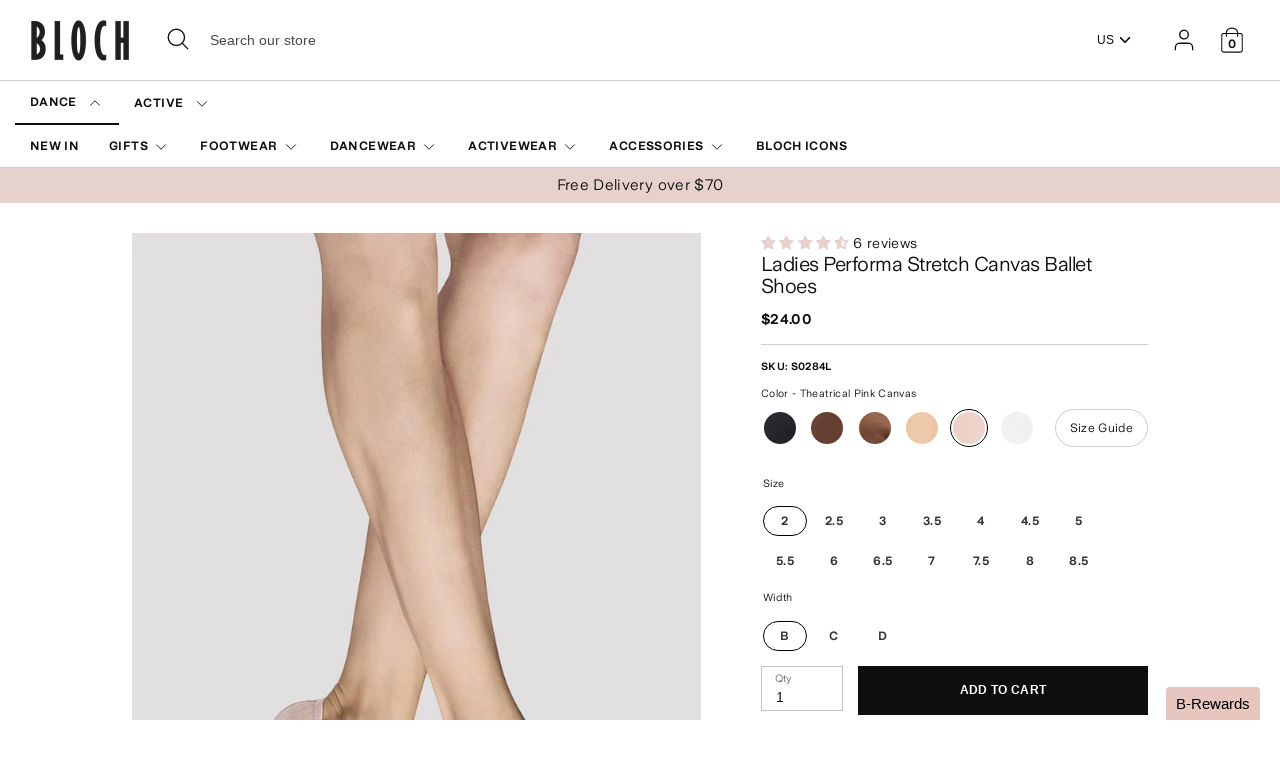

--- FILE ---
content_type: text/css
request_url: https://us.blochworld.com/cdn/shop/t/78/assets/old-styles.css?v=90591847153701758261761766318
body_size: -438
content:
.no-padd{padding-left:0!important;padding-right:0!important}.multicolumn-list h6{margin-top:0}.rte .row{display:-webkit-box;display:-ms-flexbox;display:flex;-ms-flex-wrap:wrap;flex-wrap:wrap;width:100%}.retail .row{max-width:1400px;margin:0 auto}.col-md-6{flex:0 0 50%;max-width:50%;padding:0 30px}.col-md-4{flex:0 0 33.333%;max-width:33.333%;padding:0 30px}@media (orientation: portrait){.col-md-6,.col-md-4{flex:0 0 100%;max-width:100%}}.no-image .collection-header__image-container{display:none}.collection-header{margin-top:30px}.hide-desktop{display:none}
/*# sourceMappingURL=/cdn/shop/t/78/assets/old-styles.css.map?v=90591847153701758261761766318 */


--- FILE ---
content_type: text/css
request_url: https://us.blochworld.com/cdn/shop/t/78/assets/dialog.css?v=164587824192788178371761766318
body_size: -172
content:
.hidden{display:none}[role=dialog]{box-sizing:border-box;padding:15px;border:1px solid #000;background-color:#fff;min-height:100vh}@media screen and (min-width: 640px){[role=dialog]{position:absolute;top:2rem;left:50vw;transform:translate(-50%);min-height:auto;box-shadow:0 19px 38px #0000001f,0 15px 12px #00000038}}.dialog_label{text-align:center}.dialog_form{margin:15px}.dialog_form .label_text{box-sizing:border-box;padding-right:.5em;display:inline-block;font-size:16px;font-weight:700;width:30%;text-align:right}.dialog_form .label_info{box-sizing:border-box;padding-right:.5em;font-size:12px;width:30%;text-align:right;display:inline-block}.dialog_form_item{margin:10px 0;font-size:0}.dialog_form_item .wide_input{box-sizing:border-box;max-width:70%;width:27em}.dialog_form_item .city_input{box-sizing:border-box;max-width:70%;width:17em}.dialog_form_item .state_input{box-sizing:border-box;max-width:70%;width:15em}.dialog_form_item .zip_input{box-sizing:border-box;max-width:70%;width:9em}.dialog_form_actions{text-align:right;padding:0 20px 20px}.dialog_close_button{float:right;position:absolute;top:10px;left:92%;height:25px}.dialog_close_button img{border:0}.dialog_desc{padding:10px 20px}.dialog-backdrop{display:none;position:fixed;overflow-y:auto;top:0;right:0;bottom:0;left:0;z-index:1}@media screen and (min-width: 640px){.dialog-backdrop{background:#0000004d}}.dialog-backdrop.active{display:block}.no-scroll{overflow-y:auto!important}.has-dialog{overflow:hidden;width:calc(100% - 15px)}
/*# sourceMappingURL=/cdn/shop/t/78/assets/dialog.css.map?v=164587824192788178371761766318 */


--- FILE ---
content_type: text/javascript
request_url: https://cdn.ometria.com/tags/b8671439a3fb91b6.js?v=2019112515dsfds
body_size: 10515
content:
(()=>{if(!(typeof window.ometria<"u"&&"function"==typeof ometria.init)){typeof window.ometria<"u"&&(window.ometria.init=function(){});var e=navigator.cookieEnabled||"cookie"in document&&(0<document.cookie.length||-1<(document.cookie="test").indexOf.call(document.cookie,"test"));if(e&&(!window.navigator||"preview"!==window.navigator.loadPurpose)){"#om_debug"==window.location.hash&&x("OMdebug","1",1),"#om_debug=off"==window.location.hash&&x("OMdebug","0",-1);var t="1"==q("OMdebug"),c=(_log=[],function(e){_log.push(e)}),L=function(e,t){_log.push([e,t])},f=function(e){_log.push(e),t&&console.log(["OMETRIA",e])},le={key:"b8671439a3fb91b6",endpoint:"//trk.ometria.com/track/",plugins:["overlays_v2","shopify"],callback_timeout:250,cookie_expire_days:365,session_timeout:1800,api_version:3,payment_domains:["worldpay","paypal","myshopify","pay.shopify.com"],cookie_domain:null,remove_domain_prefixes:["www.","secure."],page_types:[],external_campaign_plugins:[],extra_plugin_code:'ometria.observeEmailInputs("#mailinglist_email")',cart_deeplink_url:null},p=function(e){return le.namespace?le.namespace+e:e};le.endpoint="https:"+le.endpoint,-1<window.location.host.indexOf("localhost")&&(le.endpoint="http://trk.ometria.localhost/track/");if(t){let o=function(){if(!document.body)return null;(a=document.createElement("div")).style.border="1px solid #000",a.style.position="absolute",a.style.top="0px",a.style.right="0px",a.style.background="#666",a.style.padding="0px",a.style.color="#333",a.style.zIndex=2147483650,a.style.width="250px",a.style.maxHeight="400px",a.style.overflow="auto",document.body.appendChild(a)},n=function(e,t){var n="Event: "+e;return"pageview"==e&&(n+=" ("+t.type,"product"==t.type&&(n+=" #"+t.pid),n+=")"),"transaction"==e&&(n+=" ("+t.tid+")"),"checkout"==e&&(n+=" ("+t.stage+")"),n},i=function(e,t){if(a||o(),a){if(s.length){for(var n=0;n<s.length;n++)r(s[n][0],s[n][1]);s=[]}r(e,t)}else s.push([e,t])},r=function(e,t){try{var n=document.createElement("div");return n.style.border="1px solid #000",n.style.fontSize="11px",n.style.padding="3px",n.style.margin="3px",n.style.background="#fff",n.innerHTML=""+e,t&&n.addEventListener("click",function(e){console.log(t)}),a.appendChild(n),n}catch{}};o,n,i,r;var a=null,s=[],c=function(e){i(e),console.log(["OMETRIA",e,de])},L=function(e,t){i(n(e,t),t),console.log(["OMETRIA","Sending event",e,t,de])},f=function(e){console.log(["OMETRIA",e])}}var u={_keyStr:"abcdefghijklmnopqrstuvwxyzABCDEFGHIJKLMNOPQRSTUVWXYZ0123456789+/=",encode:function(e){var t,n,o,i,r,a,s="",c=0;for(e=u._utf8_encode(e);c<e.length;)o=(t=e.charCodeAt(c++))>>2,i=(3&t)<<4|(t=e.charCodeAt(c++))>>4,r=(15&t)<<2|(n=e.charCodeAt(c++))>>6,a=63&n,isNaN(t)?r=a=64:isNaN(n)&&(a=64),s=s+u._keyStr.charAt(o)+u._keyStr.charAt(i)+u._keyStr.charAt(r)+u._keyStr.charAt(a);return s},_utf8_encode:function(e){e=e.replace(/\r\n/g,`
`);for(var t="",n=0;n<e.length;n++){var o=e.charCodeAt(n);t+=o<128?String.fromCharCode(o):"\\u"+("0000"+o.toString(16)).slice(-4)}return t}},l=(C.prototype.get=function(e,t){return this.data.contains(e)?this.data.get(e):t},C.prototype.getInt=function(e,t){return parseInt(this.get(e,t))},C.prototype.appendText=function(e,t,n){n=n||"",this.changed=!0;var o=this.data.get(e)||"";o&&(o+=n),this.data.set(e,o+=t),this.saveSoon()},C.prototype.set=function(e,t){this.changed=!0,this.data.set(e,t),this.saveSoon()},C.prototype.saveSoon=function(e,t){var n=this;this.saveto&&clearTimeout(this.saveto),this.saveto=setTimeout(function(){n.saveto=null,n.save()},5)},C.prototype.inc=function(e,t){var n=this.getInt(e)||0;this.set(e,n+(t=t||1))},C.prototype.load=function(){var e=q(this.name);e&&(this.existed=!0,this.data=J(e))},C.prototype.save=function(){this.saveto&&(clearTimeout(this.saveto),this.saveto=null),x(this.name,W(this.data.toObject()),this.life,this.domain),this.checkforDoubleCookie(),this.changed=!1},C.prototype.checkforDoubleCookie=function(){var e=document.cookie.indexOf(this.name+"=");-1!=e&&-1!=document.cookie.indexOf(this.name+"=",e+1)&&(e=location.hostname,this.domain!=e)&&this.domain!="."+e&&(c("Erase cookie"),A(this.name,e),A(this.name,""))},C.prototype.saveIfDirty=function(){this.changed&&this.save()},[]);R.prototype.setData=function(e){for(var t in e)this[t]=e[t]},R.prototype.setProperties=function(e){this.p=e},R.prototype.addLineItem=function(e,t,n,o,i){var r;n=F(n),r=t,t=Math.floor(F(r)),"object"==typeof o&&(i=o,o=null),this.lis.push({pid:e,vid:o,q:t,tot:n,p:i||{}}),this.size+=t},R.prototype.setTotal=function(e,t){e=F(e),this.total=e,this.cur=t},R.prototype.setId=function(e){this.id=e},R.prototype.setUrl=function(e){this.url=e},R.prototype.setURL=function(e){this.url=e},R.prototype.signature=function(){return this.size+"|"+this.total};try{document.body.addEventListener("change",function(e){try{var t=e.target;"email"==t.type&&t.id.startsWith("bx-")&&ometria&&O(t.value)&&(ometria.identify(t.value),fe("bx:signup",{}))}catch{}},!1)}catch(e){f(e)}("u"<typeof le.cookie_domain||!le.cookie_domain)&&(le.cookie_domain="."+T(S()));var de={},d={},m=null,g=new C("ometria",365,le.cookie_domain);t&&(de.debug=1),e=q("OMuser"),o=(()=>{var e=q("OMud");try{return e?JSON.parse(e):null}catch{return null}})(),e&&(g.existed=!0,e=e.split("|"),g.set("cid",e[0]),g.set("sid",e[1]),g.set("slt",parseInt(e[2])),g.set("nses",parseInt(e[3])),g.set("src",(e[4]||"").replace(/\*/g,"|")),A("OMuser")),o&&(g.existed=!0,g.set("uiid",o.id),A("OMud")),g.saveIfDirty(),de.cor=E(16),g.get("cid")||(c("NEW COOKIE ID"),Z()),de.cid=g.get("cid"),de.uiid=g.get("uiid"),de.uiid?c("Identified: "+de.uiid):c("Not identified"),de.dtouch="ontouchstart"in window||"onmsgesturechange"in window?1:0,de.dsize=screen.width+"x"+screen.height,de.enc=document.characterSet||document.charset;var D,n,e=S(),o=S(document.referrer),r=(o==e&&(o=null),T(e)),h=T(o),y=J(window.location.search),P=(y.contains("om_user")?window.setTimeout(function(){ometria.identify(y.get("om_user")),window.history&&window.history.replaceState&&window.history.replaceState({},"",location.href.replace(/om_user=[^&]+&?/,""))},100):y.contains("om_profile")?window.setTimeout(function(){ometria.identify("omid:"+y.get("om_profile")),window.history&&window.history.replaceState&&window.history.replaceState({},"",location.href.replace(/om_profile=[^&]+&?/,""))},100):y.contains("kmi")&&window.setTimeout(function(){ometria.identify(y.get("kmi"))},100),(e=>e.contains("om_campaign")?e.get("om_campaign"):"")(y)),N=Math.floor((new Date).getTime()/1e3),v=g.getInt("slt",0),M=!1,w=!1,_=!1;if((v=N-v)>=le.session_timeout&&(w=!0),o&&r!=h){M=!0,de.rurl=o,600<v&&(w=!0),y.contains("utm_nooverride")&&(w=!1);for(var b=0;b<le.payment_domains.length;b++)-1<h.indexOf(le.payment_domains[b])&&(w=!1)}o&&r==h&&v<1.95*le.session_timeout&&(w=!1),v<=600&&(w=!1),(w=!!de.cnew||w)?(de.snew=1,r=le.key,D=E(12),n=(new Date).getTime()/1e3-1388534400,n=Math.floor(n/2592e3),r=r.substring(0,3)+r.substring(r.length-3),g.set("sid",r+n+D),c("NEW SESSION: "+g.get("sid")),g.inc("nses"),g.set("npv",0),g.set("tids",""),o&&!M&&!de.cnew||(_=!0)):c("EXISTING SESSION: "+g.get("sid")),(_=!!P||_)&&((r=V(e,o))||3<=(e=>e&&7<=(e=e.split("|")).length?(e=parseInt(e[6]),X()-e):null)(g.get("src"))?(c("SOURCE CHANGED: "+g.get("sid")),g.set("ecamp",P),g.set("src",r),de.cnew&&g.set("osrc",r)):c("SOURCE CONTINUED: "+g.get("sid"))),g.set("slt",N),de.tlast=v,de.sid=g.get("sid"),de.nses=g.getInt("nses"),de.src=g.get("src"),de.osrc=g.get("osrc"),de.osts=g.get("osts"),de.ecamp=g.get("ecamp",""),de.tids=g.get("tids"),de.url=S(),g.save();var pe,ge,me,U=!1,j=de.nses&&de.nses<=1,B=null,k={},I=[];I.push((ge=pe=!1,me=(...e)=>{"1"==q("OMdebug")&&console.log(["OMETRIA:overlays",...e])},function(){if(!pe){pe=!0;var N,M,U,j,B=null;try{let e=function(){return"fetch"in window},t=function(){return"URLSearchParams"in window&&"URL"in window},n=function(){return"Promise"in window},o=function(){return"localStorage"in window},i=function(){return"customElements"in window},r=function(){return"navigator"in window},a=function(){return"encodeURIComponent"in window},s=function(){return HTMLScriptElement.supports("module")},c=function(){for(var e=["instagram","fbav","fb4a","fb_iab","fban"],t=navigator.userAgent.toLowerCase(),n=0;n<e.length;n++)if(t.includes(e[n]))return!1;return!0},u=function(){return e()&&n()&&o()&&t()&&i()&&r()&&a()&&s()&&c()},l=function(e){return"om:overlays_v2:".concat(e)},d=function(){var e=m();Number.isNaN(e)&&(e=0);try{localStorage.setItem(ae.NUMBER_OF_DISPLAYS,e+1)}catch{}},m=function(){var e=localStorage.getItem(ae.NUMBER_OF_DISPLAYS);return Number.isNaN(e)?0:parseInt(e)},f=function(){return"true"===localStorage.getItem(ae.HAS_REJECTED)},p=function(){try{localStorage.setItem(ae.LAST_DISPLAYED_TIME,(new Date).toISOString())}catch{}},g=function(){return localStorage.getItem(ae.LAST_DISPLAYED_TIME)},h=function(e){return fetch(ie,{body:e,method:"post"}).then(function(e){return 200!==e.status?Promise.reject("Failed to get overlay information."):e.json()},function(){return Promise.reject("Rejected - Failed to get overlay information.")})},y=function(e){var t=document.createElement("script");t.id="ometria-overlay-v2",t.type="module",t.innerHTML=`import { defineCustomElements } from '${e}'; defineCustomElements();`,t.async=!0,document.body.appendChild(t)},v=function(){var e,t=document.createElement(B);for(e in ee)t.setAttribute(e,ee[e]);t.values=te,document.body.appendChild(t);var n=document.querySelector(B);n&&(n.addEventListener("om:overlay_submit",q),n.addEventListener("om:overlay_close",k)),ge=!0},w=function(){var e;ge&&(me("Removing existing overlay instance."),ce()),me("Initiating Overlay v2 Plugin."),u()&&(X&&(J.delete("om_overlay_preview"),J.delete("om_wc_src"),G.search=J),e="computer",/Android|webOS|iPhone|iPad|iPod|BlackBerry|IEMobile|Opera Mini/i.test(navigator.userAgent)&&(e="mobile"),e={url:G,tags:oe,device:e,overlayId:V,debug:X,account:le.key,type:"acquisition",userData:{number_of_displays:m(),has_rejected:f(),last_displayed_time:g(),is_identified:!!Z?.trim()}},h(JSON.stringify(e)).then(_,function(){me("Failed to get overlay details.")}))},_=function(e){e=e.response;if(e){B=e.type+"-overlay",K=e.id,ne=e.settings.status,te=e.content;var t=X?"test":"live",t=(ee={"overlay-id":K,account:le.key,mode:t},e.settings.when_to_display),e=e.settings.display_on_entry_seconds||0,n=b();if(""!==n)return me(n);y(re),"Test"===ne&&me("Previewing overlay in test mode."),"Entry"===t?setTimeout(function(){v(),"Live"===ne&&(x(),d(),p())},1e3*e):"Exit"===t&&(setTimeout(function(){document.addEventListener("mouseout",I)},1e3),document.addEventListener("touchstart",E),document.addEventListener("scroll",S))}else me("No overlay data found.")},b=function(){return Math.max(document.documentElement.clientWidth||0,window.innerWidth||0)<320?"Viewport is too small.":"Live"!==ne&&"Test"!==ne?"Overlay not enabled.":""},k=function(){ce()},I=function(e){!e.toElement&&!e.relatedTarget&&e.clientY<10&&T()},E=function(){Q=!0,document.removeEventListener("touchstart",E)},S=function(){Q&&se()<-200&&T()},T=function(){var e=b();if(0<document.getElementsByTagName(B).length)return me("Web component already exists on the page.");""===e?(v(),"Live"===ne&&(x(),d(),p())):me(e)},O=function(){return/Android|webOS|iPhone|iPad|iPod|BlackBerry|IEMobile|Opera Mini/i.test(navigator.userAgent)?"mobile":"computer"},x=function(){fe("overlay:impression",{account:le.key,dt:(new Date).toISOString(),overlay_id:K,type:"overlay:impression",device:O()})},q=function(e){var e=(e||{}).detail||{},t=e.emailAddress,n=e.identifier,t=(t?ometria.identify(t):n&&ometria.identify(n),e.channel);fe("overlay:lead",{account:le.key,dt:(new Date).toISOString(),overlay_id:K,type:"overlay:lead",device:O(),channel:t})},A=function(e){return"string"!=typeof e?"Tag must be a string.":e.length<1?"Tag must be at least 1 character long.":50<e.length?"Tag must be less than 50 characters long.":-1!==oe.indexOf(e)?"Tag already exists.":""},C=function(e){if(!Array.isArray(e))return"Tags must be an array.";if(0===e.length)return"Tags must contain at least one tag.";for(var t=0;t<e.length;t++){var n=A(e[t]);if(n)return n+" at index "+t}return""},R=function(e,t=!0){var n=A(e);""===n?(oe.push(e),t&&me("Tags: ",oe)):me(n)},L=function(e){var t=C(e);""===t?(e.map(function(e){R(e,!1)}),me("Tags: ",oe)):me(t)},D=function(e){var t=oe.indexOf(e);-1<t?oe.splice(t,1):me('"'+e+'" is not present in tags.')},P=function(){var e=document.getElementById("ometria-script");return!!e&&"manual"===e.dataset.overlayInit};e,t,n,o,i,r,a,s,c,u,d,m,f,p,g,h,y,v,_,b;var z=k,H=I,$=E,F=S,Y=(T,O,x,q),G=(A,C,R,new URL(window.location.href)),J=new URLSearchParams(G.search),W=J.get("om_wc_src"),V=J.get("om_overlay_preview"),X=(null!==V&&(V=parseInt(V),Number.isNaN(V))&&(V=null,me("Invalid overlay ID. Please provide a valid overlay ID.")),null!==V),Z=(de||{}).uiid,K=null,Q=!1,ee=null,te=null,ne=null,oe=[],ie="https://api.ometria.com/v2/dynamic-content/overlay",re="staging"===W?"https://web-components.staging.ometria.com/loader/index.js":"test"===W?"https://web-components.test.ometria.com/loader/index.js":"https://web-components.ometria.com/loader/index.js",ae={NUMBER_OF_DISPLAYS:l("number_of_displays"),HAS_REJECTED:l("has_rejected"),LAST_DISPLAYED_TIME:l("last_displayed_time")},se=(U=0,j=M=null,function(){return N=window.scrollY,null!==M&&(U=N-M),M=N,clearTimeout(j),j=setTimeout(ue,50),U});P()?(me("Initiation is manual. Please use ometria.overlay.init() to start the plugin."),"u"<typeof window.ometria&&(window.ometria={}),window.ometria.overlay={setTag:R,setTags:L,unsetTag:D,init:w}):w()}catch(e){ce(),me(e)}}function ce(){var e,t;H&&document.removeEventListener("mouseout",H),$&&document.removeEventListener("touchstart",$),F&&document.removeEventListener("scroll",F),null!==B&&(z&&(t=document.querySelector(B))&&t.removeEventListener("om:overlay_close",z),(e=document.getElementById("ometria-overlay-v2"))&&e.remove(),1===(e=document.getElementsByTagName(B)).length&&e[0].remove(),"Live"===ne)&&(t=document.querySelector(B))&&t.removeEventListener("om:overlay_submit",Y)}function ue(){M=null,U=0}})),I.push(function(){f("Shopify plugin");try{var e=function(e,t){for(var n=t.length,o=0;o<n;o++)if(t[o]==e)return!0;return!1},t=function(e){return null===e||"u"<typeof e?null:(e=+e)/100},n=function(e){try{var t=new URL(e).pathname.split("/").filter(Boolean),n=0<t.length?t[0]:null;return n&&/^[a-z]{2}-[a-z]{2}$/i.test(n)?n:(console.warn("Invalid locale segment:",n),null)}catch{return console.warn("Invalid URL:",e),null}};if(!("u"<typeof window.ometria||"u"<typeof window.ometria.raw_data)){var o=typeof window.ometria.raw_data<"u"?window.ometria.raw_data:{},i={};o.namespace&&(le.namespace=o.namespace),de.site=de.site||"default",o.site&&(de.site=o.site),de.site=p(de.site);-1<T(S()).indexOf(".shopify.com")&&ometria.linkSession(!0);var r=typeof o.template<"u"?o.template.split("."):[];if(e("index",r)?ometria.setPageType("homepage"):e("collection",r)?(ometria.setPageType("listing"),o.collection_handle&&(i.attributes=[{id:o.collection_handle,type:"category"}]),i.category_id=p(o.collection_id||"all"),i.nitems=o.collection_count,i.page=o.current_page):e("search",r)?(ometria.setPageType("listing"),i.search=o.search_terms,i.nitems=o.search_count,i.page=o.current_page):e("cart",r)?ometria.setPageType("basket"):e("confirmation",r)?(ometria.setPageType("confirmation"),ometria.trackTransaction(p(o.order))):e("product",r)&&(ometria.setPageType("product"),o.product_id)&&(i.pid=p(o.product_id)),ometria.setPageData(i),o.cart){var a=new R;a.setTotal(t(o.cart_total),o.shop_currency);for(var s=[],c=0;c<o.cart.length;c++){var u=o.cart[c],l="number"==typeof u[1]?u[1]:null;a.addLineItem(p(u[0]),u[2],t(u[3]),l),s.push(u[1]+":"+u[2])}var d,m=n(g.get("shopify_bskt_url"));d=o.locale_domain&&m?window.location.protocol+"//"+window.location.host+"/"+m+"/cart/"+s.join(","):window.location.protocol+"//"+window.location.host+"/cart/"+s.join(","),a.url=d,ometria.setBasket(a)}if(null!==o.customer_email&&ometria.identify(o.customer_email),-1<(window.location.href+"").indexOf("checkout_url"))try{setTimeout(function(){ometria.trackCheckout("checkout")},50),ometria.setPageType("checkout")}catch(e){f(e)}if(-1<(window.location.href+"").indexOf("checkouts"))try{setTimeout(function(){ometria.trackCheckout("checkout")},50),ometria.setPageType("checkout")}catch(e){f(e)}setTimeout(function(){f("Initing default Shopify email inputs"),"function"==typeof $?($(document.body).on("submit","form[name=mc-embedded-subscribe-form]",function(){var e=$(event.target).parent().find("[type=email]").val();e&&O(e)&&ometria.identify(e)}),$(document.body).on("change","form[name=mc-form]",function(){var e=$(event.target).parent().find("[type=email]").val();e&&O(e)&&ometria.identify(e)}),$("#mc-email").on("change",function(){var e=$(event.target).val();e&&O(e)&&ometria.identify(e)}),$(document.body).on("change",'form[action="https://api.ometria.com/forms/signup"]',function(){var e=$(event.target).parent().find('[name="ue"]').val();e&&O(e)&&ometria.identify(e)}),$('input[name="checkout[email]"]').on("change",function(){var e=$(event.target).val();e&&O(e)&&ometria.identify(e)})):f("Error no jquery")},1e3)}}catch(e){f(e)}}),I.push(function(){try{ometria.observeEmailInputs("#mailinglist_email")}catch(e){f(e)}}),k.Basket=R,k.track=function(e,t,n){fe(e,t,n,"custom")},k.trackAddToBasket=function(e,t,n){t=t||1,(n=n||{}).pid=e,n.q=t,fe("addtobasket",n)},k.isNewVisitor=function(){return j},k.basket=null,k.setBasket=function(e){e.lis.forEach(function(e){""===e.vi&&f("Variant ID cannot be empty string")});var t=g.get("bskt"),n=e?e.signature():"";this.basket=e,t!=n&&(g.set("bskt",n),fe("setbasket",e))},k.getBasket=function(){return this.basket},k.trackCheckout=function(e,t){(t=t||{}).stage=e,fe("checkout",t)},k.trackTransaction=function(e,t){(t=t||{}).tid=e,fe("transaction",t),g.appendText("tids",e,"|"),de.tids=g.get("tids")},k.pageview=function(e,t,n){"landing"==t&&(t="homepage"),(de.url=e)!=B&&(B=e,g.inc("npv"),de.npv=g.getInt("npv")),(n=n||{}).rurl=S(document.referrer),n.type=t;var o,t=window.location.href;g.get("shopify_bskt_url")!==t&&g.set("shopify_bskt_url",t),fe("pageview",n),n=(n=t=e).slice(t.indexOf("?")+1).split("&"),o={},n.map(function(e){e=e.split("=");o[e[0]]=e[1]}),n={},(t=o).prodRecInstance&&(n.onsiteRecInstance=t.prodRecInstance),t.recommendationEngine&&(n.onsiteRecEngine=t.recommendationEngine),t.primaryEngine&&(n.onsiteRecIsPrimaryEngine="true"===t.primaryEngine),0<Object.keys(n).length&&fe("rec:click",n)},k.viewProducts=function(e){},k.viewProduct=function(e){fe("viewproduct",{pid:e})},k.event=function(e,t,n){},k.identify=function(e,t,n){var o,i,r,a={};(t=t||{})&&(a.profile=t),(O(a.uiid=e)||/omid:.+/.test(e)||/^\+?[1-9]\d{4,14}$/.test(e))&&(r=!(i=!0),(i=(o=this.getIdentity())&&e==o?!1:i)&&o&&(r=!0),i?(de.uiid=e,r&&(c("CHANGED IDENTITY"),Z(),de.cnew=0,g.set("osrc",g.get("src")),g.set("nses",1)),fe("identify",a,null),g.set("uiid",e)):t&&fe("identify",a,null))},k.clearIdentity=function(e){if(this.getIdentity&&this.getIdentity()){try{"function"==typeof g.del?g.del("uiid"):"function"==typeof g.remove?g.remove("uiid"):"function"==typeof g.set&&g.set("uiid",""),"function"==typeof g.save&&g.save()}catch{}try{var t,n,o,i=document.cookie.split("; ").find(function(e){return 0===e.indexOf("ometria=")});i&&((t=decodeURIComponent(i.split("=").slice(1).join("=")).split("&").filter(Boolean).filter(function(e){return!/^uiid=/.test(e)})).some(function(e){return/^nses=/.test(e)})||t.push("nses=1"),n=encodeURIComponent(t.join("&")),o=[],le&&le.cookie_domain&&o.push(le.cookie_domain),o.push(location.hostname,"."+location.hostname.replace(/^www\./,"")),(o=Array.from(new Set(o.filter(Boolean)))).forEach(function(e){document.cookie="ometria="+n+"; Max-Age=31536000; path=/; domain="+e}),document.cookie="ometria="+n+"; Max-Age=31536000; path=/")}catch{}try{typeof de<"u"&&(de.uiid=null)}catch{}try{Z()}catch{}}},k.setProfileData=function(e){var t={};(e=e||{})&&(t.profile=e),t.uiid=ometria.getIdentity(),t.uiid&&fe("profile",t,null)},k.getIdentity=function(){return g.get("uiid")||null},k.getProfile=async function(){let r={};if("fetch"in window){var a=this.getIdentity();if(a){var s=le.key;if(!s||!a)return c("Account or Identity not set"),r;c("Getting profile information for identified user");let e=window.btoa(s+":"+a),t=navigator.userAgent,n=(new Date).getTime()+864e5,o=window.btoa(n+":"+t),i="https://api.ometria.com/v2/profile/"+e;return(async()=>{try{var e=await fetch(i,{method:"GET",headers:{"user-agent":t,"x-token":o,Accept:"application/json","Content-Type":"application/json"}});return e.ok?await e.json():(c("Error with response"),r)}catch{return c("Error fetching profile information"),r}})()}c("User is not identified")}else c("Fetch not supported");return r},k.setPageType=function(e){m=e},k.setPageData=function(e){d=e},k.linkSession=function(e){de.lnk=e?"dsig":""},k.init=function(e,t,n){f("Initialize phase 1 called"),n&&(de.site=n),document.body?k.init2(e,t):setTimeout(function(){k.init(e,t)},25)},k.init2=function(e,t){f("Initialize phase 2 called"),m=e||null,d=t||{};for(var n=0;n<I.length;n++)try{f("Calling plugin: "+n),I[n](),f("Done plugin: "+n)}catch(e){f(e)}var o=S();if(le.page_types)for(n=0;n<le.page_types.length;n++){var i=le.page_types[n],r=new RegExp(i.pattern,"g");o.match(r)&&(m=i.type)}U=!0,this.pageview(o,m,d);for(var a=0;a<l.length;a++){var s=l[a];fe(s[0],s[1],s[2],s[3])}"function"==typeof window.onOmetriaLoaded&&window.onOmetriaLoaded()},k._debug=function(){return{sessionId:de.sid,cookieId:de.cid,userIdentity:de.uiid,extra:de}},k._log=function(){return _log},k.observeEmailInputs=function(e){var t=document.querySelectorAll(e);for(f("Observe email input element "+t.length+" found "+e),i=0;i<t.length;++i)t[i].addEventListener("change",function(e){ometria.identify(e.target.value)})},k.setDebugLogging=function(e){x("OMdebug","1",e?1:-1),location.reload()};k.request=function(e){try{var t=e.url,n=e.body?(c=e.body,Object.keys(c).map(function(e){return encodeURIComponent(e)+"="+encodeURIComponent(c[e])})):null,o=e.headers||[],i=e.method||"POST",r=e.successCallback||function(e){f(e)},a=e.errorCallback||function(e){f(e)},s=new XMLHttpRequest;s.onload=function(){try{var e=JSON.parse(s.response);200!==s.status?a(e):r&&r(e)}catch(e){a(e)}},s.onerror=function(){var e=JSON.parse(s.response);a&&a(e)},s.open(i,t),s.setRequestHeader("Content-Type","application/x-www-form-urlencoded"),o.push({"X-Ometria-Account":le.key}),o.forEach(function(e){var t=Object.keys(e)[0];s.setRequestHeader(t,e[t])}),s.send(n)}catch(e){a(e)}var c},k.ajaxFormSubmit=function(e,o,i){e=document.querySelectorAll(e)[0];e.addEventListener("submit",function(e){e.preventDefault();var t=new XMLHttpRequest,n=e.target.elements,e=Object.keys(n).map(function(e){return encodeURIComponent(n[e].name)+"="+encodeURIComponent(n[e].value)});urlEncodedData=e.join("&").replace(/%20/g,"+"),t.onload=function(){var e=JSON.parse(t.response);o&&o(e)},t.onerror=function(){var e=JSON.parse(t.response);i&&i(e)},t.open("POST","https://api.ometria.com/forms/signup/ajax"),t.setRequestHeader("Content-Type","application/x-www-form-urlencoded"),t.send(urlEncodedData)})},"u"<typeof window.ometria&&(window.ometria={}),H(window.ometria,k),ometria.init()}}function z(n){var e={contains:function(e){return typeof n[e]<"u"},get:function(e){return n[e]},set:function(e,t){n[e]=t},toObject:function(){var e,t={};for(e in n)n.hasOwnProperty(e)&&(t[e]=n[e]);return t}};return e}function E(e,t){t=t||"ABCDEFGHIJKLMNOPQRSTUVWXYZabcdefghijklmnopqrstuvwxyz0123456789";var n,o="";if(typeof window<"u"&&window.crypto&&"function"==typeof window.crypto.getRandomValues){var i=new Uint32Array(e);for(window.crypto.getRandomValues(i),n=0;n<e;n++){var r=i[n]%t.length;o+=t.charAt(r)}}else for(f("[randomString] Falling back to Math.random()"),n=0;n<e;n++){r=Math.floor(Math.random()*t.length);o+=t.charAt(r)}return o}function H(e,t){for(var n in t)e[n]=t[n]}function F(e){var t;return"string"==typeof e?!e||(t=parseFloat(e.replace(/[^0-9\.]/g,"")),isNaN(t))?null:t:e}function Y(e,t){return(e.constructor===Array?(e,t)=>{for(var n=[],o=0;o<e.length;o++)n[o]=t(e[o],o);return n}:(e,t)=>{var n,o={};for(n in e)e.hasOwnProperty(n)&&(o[n]=t(e[n],n));return o})(e,t)}function S(e){return"u"<typeof e&&(e=window.location.href),e=(e+="").split("#")[0]}function T(e){if(!e)return null;e=e.split("/");if(e.length<3)return null;for(var t=e[2],n=0;n<le.remove_domain_prefixes.length;n++){var o=le.remove_domain_prefixes[n];0===t.indexOf(o)&&(t=t.replace(o,""))}return t=t.split(":")[0]}function O(e){return/\S+@\S+\.\S+/.test(e)}function G(e){return-1==e.indexOf("?")?z({}):J(qstr=e.substring(e.indexOf("?")+1))}function J(e){for(var t={},n=(e=(e=(e=0==e.indexOf("?")?e.substring(e.indexOf("?")+1):e).replace(/&amp;/g,"&")).replace(/\+/g,"%20")).split(/\?|&/),o=0;o<n.length;o++){var i=n[o].split("=");try{t[decodeURIComponent(i[0])]=decodeURIComponent(i[1])}catch{try{i[0]=i[0].replace(/%[0-9A-Z][0-9A-Z]/,""),i[1]=i[1].replace(/%[0-9A-Z][0-9A-Z]/,""),t[decodeURIComponent(i[0])]=decodeURIComponent(i[1])}catch{}}}return z(t)}function W(e){var t=[];return function n(e,o,i){if(e&&"object"==typeof e){var t=e,r=function(e,t){n(t,o?o+"["+e+"]":e,i)};if(t&&t.push)for(var a=t,s=r,c=0;c<a.length;c++)s(c,a[c]);else if("object"==typeof t){var u,l=t,d=r;for(u in l)l.hasOwnProperty(u)&&d(u,l[u])}}else typeof e<"u"&&i.push(encodeURIComponent(o)+"="+encodeURIComponent(e))}(e,"",t),t.join("&")}function x(e,t,n,o){var i=new Date,r="";try{var a,s=t.split("&"),c={},u=(s.forEach(e=>{var e=e.split("="),t=e[0],e=e[1];c[t]=e?decodeURIComponent(e):""}),c&&c.exdate);u&&(a=new Date(u),isNaN(a.getTime())||(i=a,n=null,r="; SameSite=Strict; Secure"))}catch{}s=e+"=2_"+encodeURIComponent(t);n?(i.setDate(i.getDate()+n),s+=";expires="+i.toUTCString()):i&&(s+=";expires="+i.toUTCString()),o&&(s+=";domain="+o),r&&(s+=r),s+=";path=/",document.cookie=s}function q(e){var t=document.cookie+"";if(0<t.length){var n=t.indexOf(e+"=");if(-1!=n)return n=n+e.length+1,-1==(c_end=t.indexOf(";",n))&&(c_end=t.length),("2_"==(e=t.substring(n,c_end)).substring(0,2)?(e=e.substring(2),decodeURIComponent):unescape)(e)}return!1}function A(e,t){x(e,"",-1,t)}function C(e,t,n){this.name=e,this.saveto=null,this.changed=!1,this.life=t,this.domain=n,this.existed=!1,this.data=z({}),this.load()}function fe(e,t,n,o){var i,r;o=o||"system",U?(H(i={},de),i.d=t,i.type=e,i.channel=o,L(e,t),i=u.encode(W(i)),(r={}).data=i,r.rnd=E(6),r.enc=de.enc,i=le.endpoint+"v"+le.api_version+"/"+le.key+"/event.gif?"+W(r),(new Image).src=i,n&&setTimeout(n,le.callback_timeout)):l.push([e,t,n,o])}function V(e,t){e=e,n=[null,null,null,null,null,null],(t=t)&&(o=T(t),!1!==(o=((e,t)=>{for(var n="360.cn:q|duckduckgo:q|about:terms|alice:qs|aol:q|aol:query|ask:q|avg:q|babylon:q|baidu:wd|biglobe:q|bing:q|cnn:query|comcast:q|conduit:q|daum:q|eniro:search_word|go.mail.ru:q|goo.ne:MT|google:q|images.google:q|incredimail:q|kvasir:q|live:q|lycos:q|lycos:query|mamma:q|msn:q|najdi:q|naver:query|netscape:query|onet:qt|ozu:q|pchome:q|rakuten:qt|rambler:query|search-results:q|search.centrum.cz:q|seznam:q|startsiden:q|terra:query|virgilio:qs|voila:rdata|wp:szukaj|yahoo:p|yahoo:q|yam:k|yandex:text".split("|"),o=G(t),i="."+e+".",r=0;r<n.length;r++){var a=n[r].split(":"),s="."+a[0]+".",c=a[1];if(-1<i.indexOf(s)){s=a[0];if(s=s.charAt(0).toUpperCase()+s.slice(1),o.contains(c))return[o.get(c)||null,s]}}return 0===i.indexOf(".google.")&&["NOT_SUPPLIED","Google"]})(n[0]=o,t)))&&(n[2]="search",n[1]=o[0],n[4]=o[1]),(o=G(e)).contains("gclid")&&(n[0]||(n[0]="google.com"),n[2]="cpc",n[4]="Google"),t&&-1<t.indexOf("/aclk")&&-1<t.indexOf("adurl=")&&(n[2]="cpc",n[4]="Google"),o.contains("om_campaign")&&(n[2]="email",n[4]="ometria"),o.contains("utm_term")&&(n[1]=o.get("utm_term")),o.contains("utm_medium")&&(n[2]=o.get("utm_medium")),o.contains("utm_campaign")&&(n[3]=o.get("utm_campaign")),o.contains("utm_source")&&(n[4]=o.get("utm_source")),o.contains("utm_content")&&(n[5]=o.get("utm_content"));var n,o,e=Y(n,function(e,t){return!0===e||!1===e||null===e?"":(e+"").replace("|","")}).join("|");return"|||||"==e?"":e+"|"+X()}function X(){var e=(new Date).getTime();return Math.floor(e/864e5)}function R(){this.lis=[],this.total=0,this.size=0,this.id=null,this.cur="",this.p={},this.url=null}function Z(){var e=E(16),e=(g.set("cid",e),de.cid=e,g.set("nses",0),Math.floor((new Date).getTime()/1e3));g.set("osts",e),de.cnew=1}})();

--- FILE ---
content_type: application/javascript; charset=utf-8
request_url: https://cmp.uniconsent.com/v2/vendors-v5.js?v=25101102
body_size: 22895
content:
"use strict";(self.unicj=self.unicj||[]).push([[998],{117:(e,t,o)=>{o.d(t,{H:()=>s});var s=function(){function e(){}return e.rgbToHex=function(e){var t=Number(e).toString(16);return t.length<2&&(t="0"+t),t},e.rgb2hex=function(e,t,o){return this.rgbToHex(e)+this.rgbToHex(t)+this.rgbToHex(o)},e.getContrastYIQ=function(e){return e.indexOf("#")<0||(299*parseInt(e.substr(1,2),16)+587*parseInt(e.substr(3,2),16)+114*parseInt(e.substr(5,2),16))/1e3>=128?"black":"white"},e.LightenDarkenColor=function(e,t){var o=!1;"#"==e[0]&&(e=e.slice(1),o=!0);var s=parseInt(e,16),n=(s>>16)+t;n>255?n=255:n<0&&(n=0);var i=(s>>8&255)+t;i>255?i=255:i<0&&(i=0);var r=(255&s)+t;return r>255?r=255:r<0&&(r=0),(o?"#":"")+(r|i<<8|n<<16).toString(16)},e.yieldToMain=function(){return new Promise((function(e){setTimeout(e,0)}))},e}()},241:(e,t,o)=>{o.d(t,{A:()=>r});var s=o(1635),n=o(172),i=o(117);const r=function(e){function t(t){var o=e.call(this,t)||this;return o.state={hovered:!1},o.onMouseEnter=function(e){o.setState({hovered:!0})},o.onMouseLeave=function(e){o.setState({hovered:!1})},o.buildHandleEnterKeyPress=function(e){return function(t){"Enter"===t.key&&e()}},o}return(0,s.C6)(t,e),t.prototype.componentDidMount=function(){this.props.focus&&this.btn.focus()},t.prototype.render=function(){var e=this,t=this.props.style;return this.state.hovered&&(t={backgroundColor:i.H.LightenDarkenColor(this.props.style.backgroundColor,-10),color:this.props.style.color}),(0,n.h)("button",{tabIndex:0,onKeyPress:this.buildHandleEnterKeyPress(this.props.onclick),onClick:this.props.onclick,onMouseEnter:this.onMouseEnter,onMouseLeave:this.onMouseLeave,type:"button",ref:function(t){e.btn=t},class:" bg-gray-300 text-sm md:text-base hover:bg-gray-400 text-gray-800 font-bold py-2 px-4 rounded outline-none m-2 "+(this.props.extclass||""),style:t},this.props.label)},t}(n.uA)},296:(e,t,o)=>{o.r(t),o.d(t,{default:()=>p});var s=o(1635),n=o(172),i=o(5970),r=o(6322),c=o(9007),l=o(241);const p=function(e){function t(t){var o=e.call(this,t)||this;return o.state={ussOptin:!0},o.componentWillMount=function(){var e=c.M.getInstance().getUSSOptin();o.setState({ussOptin:e})},o.AgreeAll=function(e){c.M.getInstance().confirmUSS(!0),c.M.getInstance().updateStage(0)},o.saveChoice=function(){c.M.getInstance().confirmUSS(o.state.ussOptin),o.updateStage(0)},o.updateStage=function(e){c.M.getInstance().preStage=12,c.M.getInstance().updateStage(e)},o.onChange=function(){o.setState({ussOptin:!o.state.ussOptin})},o.buildHandleEnterKeyPress=function(e){return function(t){"Enter"===t.key&&e()}},o}return(0,s.C6)(t,e),t.prototype.render=function(e,t){var o=this,s=(this.props.uniccmp.config.btnTextColor,this.props.uniccmp.config.mainColor,{color:this.props.uniccmp.config.secondBtnTextColor,backgroundColor:this.props.uniccmp.config.secondColor}),c={color:this.props.uniccmp.config.barTextColor,backgroundColor:this.props.uniccmp.config.barColor};return(0,n.h)("div",{class:"unic-modal-container flex w-full h-full p-2 m-auto",role:"dialog","aria-modal":"true","aria-labelledby":"unic-cmp-title"},(0,n.h)("div",{class:"unic-modal-content flex w-full max-w-xl m-auto flex-col justify-between bg-white rounded shadow",ref:function(e){e&&(e.style.setProperty("background-color",c.backgroundColor),e.style.setProperty("color",c.color))}},(0,n.h)(i.A,{uniccmp:this.props.uniccmp,stage:this.props.stage,config:!0,gvl:!0}),(0,n.h)("div",{class:"flex flex-col m-auto w-full items-center justify-center"},(0,n.h)("div",{class:"flex m-auto w-full items-center justify-center md:flex-row"},(0,n.h)("div",{class:"flex-auto  w-full p-2 overflow-scroll overflow-x-hidden h-64 unic-mh"},(0,n.h)("div",{class:"flex flex-row justify-between p-2"},(0,n.h)("b",{class:"py-2 pr-2"},"Allow sharing your personal data?"),(0,n.h)("label",{for:"toogle_uss",class:"flex items-center cursor-pointer"},(0,n.h)("div",{class:"relative"},(0,n.h)("input",{tabIndex:0,"aria-pressed":"false",onKeyPress:this.buildHandleEnterKeyPress((function(e){o.onChange()})),id:"toogle_uss",type:"checkbox",checked:this.state.ussOptin,class:"hidden",onChange:function(e){o.onChange()}}),(0,n.h)("div",{class:"toggle__line w-10 h-3 bg-gray-400 rounded-full shadow-inner"}),(0,n.h)("div",{class:"toggle__dot absolute w-5 h-5 bg-white rounded-full shadow inset-y-0 left-0"}))))))),(0,n.h)("div",{class:"flex m-auto w-full justify-center border-gray-300 border-solid border-t p-1 flex-wrap"},(0,n.h)("div",{class:"flex ml-auto md:flex-row h-full align-middle py-1"},(0,n.h)(l.A,{extclass:"unic-confirm-button",style:s,onclick:this.saveChoice,label:"Confirm Choice"}))),(0,n.h)(r.A,null)))},t}(n.uA)},665:(e,t,o)=>{o.r(t),o.d(t,{default:()=>l});var s=o(1635),n=o(172),i=o(9007),r=o(241),c=o(6322);const l=function(e){function t(t){var o=e.call(this,t)||this;return o.AgreeAll=function(e){i.M.getInstance().setAll(),i.M.getInstance().actionDone(),i.M.getInstance().updateStage(0)},o.RejectAll=function(){i.M.getInstance().unsetAll();var e=i.M.getInstance().ucModel;e&&i.M.getInstance().ucModel.unsetAll(),i.M.getInstance().saveTCString(),e&&i.M.getInstance().saveUCString(),i.M.getInstance().actionDone(),o.updateStage(0)},o}return(0,s.C6)(t,e),t.prototype.updateStage=function(e){i.M.getInstance().preStage=1,i.M.getInstance().updateStage(e)},t.prototype.render=function(){var e,t=this,o={color:this.props.uniccmp.config.btnTextColor,backgroundColor:this.props.uniccmp.config.mainColor},s={color:this.props.uniccmp.config.barTextColor,backgroundColor:this.props.uniccmp.config.barColor},i={color:this.props.uniccmp.config.secondBtnTextColor,backgroundColor:this.props.uniccmp.config.secondColor};return e=this.props.uniccmp.config.uic.c1?(0,n.h)("div",{dangerouslySetInnerHTML:{__html:this.props.uniccmp.config.uic.c1}}):(0,n.h)("div",null,(0,n.h)("p",null,this.props.uniccmp.ui._can_store_cookie?this.props.uniccmp.ui._can_store_cookie:"Can we store cookies?")),(0,n.h)("div",{class:"unic-bar bg-white border fixed flex bottom-0 m-2 ml-4 justify-center items-center rounded max-h-full",ref:function(e){e&&(e.style.setProperty("background-color",s.backgroundColor),e.style.setProperty("color",s.color),e.style.setProperty("z-index","2147483639"),e.style.setProperty("margin-bottom","46px"))}},(0,n.h)("div",{class:"flex flex-col p-2 w-46"},(0,n.h)("div",{class:"flex flex-col md:flex-row w-full overflow-scroll overflow-x-hidden p-1 md:h-auto unic-content"},e),(0,n.h)("div",{class:"flex flex-col w-full flex-wrap"},(0,n.h)("div",{class:"flex"},(0,n.h)(r.A,{style:i,extclass:"text-xs unic-manage-options-button",onclick:function(e){return t.updateStage(3)},label:this.props.uniccmp.ui._manage_options?this.props.uniccmp.ui._manage_options:"Manage Options"}),!!this.props.uniccmp.config.showRejectAll&&(0,n.h)(r.A,{extclass:"unic-reject-all-button",style:i,onclick:this.RejectAll,label:this.props.uniccmp.ui._reject_all?this.props.uniccmp.ui._reject_all:"Reject All"}),(0,n.h)(r.A,{style:o,extclass:"text-xs unic-agree-all-button",onclick:this.AgreeAll,focus:!0,label:this.props.uniccmp.ui._agree_and_proceed?this.props.uniccmp.ui._agree_and_proceed:"Agree and proceed"})),(0,n.h)(c.A,null))))},t}(n.uA)},817:(e,t,o)=>{o.r(t),o.d(t,{default:()=>p});var s=o(1635),n=o(172),i=o(7381),r=o(9007),c=o(241),l=o(6322);const p=function(e){function t(t){var o=e.call(this,t)||this;return o.AgreeAll=function(e){e.preventDefault(),r.M.getInstance().setAll(),r.M.getInstance().actionDone(),r.M.getInstance().updateStage(0)},o.RejectAll=function(){r.M.getInstance().unsetAll();var e=r.M.getInstance().ucModel;e&&r.M.getInstance().ucModel.unsetAll(),r.M.getInstance().saveTCString(),e&&r.M.getInstance().saveUCString(),r.M.getInstance().actionDone(),o.updateStage(0)},o.updateStage=function(e){r.M.getInstance().updateStage(e)},o.LegalIds=function(e){return o.withLimit(Object.keys(o.props.gvl[e]),e)},o.withLimit=function(e,t){return e.map((function(e){return+e})).filter((function(e){return o.props.uniccmp.config.limits[t].includes(+e)}))},o}return(0,s.C6)(t,e),t.prototype.render=function(e,t){var o,s,r,p,a,u,h,d,f,g,m,v,_,y,b,x,w,C,k,I=this,M={color:this.props.uniccmp.config.btnTextColor,backgroundColor:this.props.uniccmp.config.mainColor},S=(this.props.uniccmp.config.secondBtnTextColor,this.props.uniccmp.config.secondColor,{color:this.props.uniccmp.config.barTextColor,backgroundColor:this.props.uniccmp.config.barColor});k=this.props.uniccmp.config.uic.c1?(0,n.h)("div",{dangerouslySetInnerHTML:{__html:this.props.uniccmp.config.uic.c1}}):(0,n.h)("div",null,(0,n.h)("p",{class:"inline text-xs"},this.props.uniccmp.ui._s1_1?this.props.uniccmp.ui._s1_1:"We and"," ",Object.keys(this.props.gvl.vendors).length," ",(0,n.h)("a",{href:"#",class:"font-bold underline cursor-pointer",onClick:function(e){e.preventDefault(),I.updateStage(4)}},this.props.uniccmp.ui._s1_2?this.props.uniccmp.ui._s1_2:"TCF partners and other partners")," ",this.props.uniccmp.ui._s1_3?this.props.uniccmp.ui._s1_3:"process personal data such as cookies, unique identifiers, and other device data. ",this.props.uniccmp.ui._s2?this.props.uniccmp.ui._s2:"Some partners may process your personal data on the basis of legitimate interest.","  ",(0,n.h)("a",{href:"#",class:"font-bold underline cursor-pointer",onClick:function(e){e.preventDefault(),I.updateStage(4)}},this.props.uniccmp.ui._s3_1?this.props.uniccmp.ui._s3_1:"View a list of partners")," ",this.props.uniccmp.ui._s3_1?this.props.uniccmp.ui._s3_2:"to see the purposes they believe they have legitimate interest or and how you can object to it. "),(0,n.h)("p",{class:"inline text-xs"},this.props.uniccmp.ui._s4_1?this.props.uniccmp.ui._s4_1:"We and"," ",Object.keys(this.props.gvl.vendors).length," ",(0,n.h)("a",{href:"#",class:"font-bold underline cursor-pointer",onClick:function(e){e.preventDefault(),I.updateStage(4)}},this.props.uniccmp.ui._s4_2?this.props.uniccmp.ui._s4_2:"TCF partners and other partners")," ",this.props.uniccmp.ui._s4_3?this.props.uniccmp.ui._s4_3:"may use your data for the listed purposes, you can manage your choices by clicking"," ",(0,n.h)("a",{href:"#",class:"font-bold underline cursor-pointer",onClick:function(e){e.preventDefault(),I.updateStage(3)}},this.props.uniccmp.ui._s4_4?this.props.uniccmp.ui._s4_4:"Manage Options"),". "),(0,n.h)("p",{class:"inline text-xs"},this.props.uniccmp.ui._s5?this.props.uniccmp.ui._s5:"You can change your settings at any time, including by withdrawing your consent, by clicking the cog icon at corner or the link at bottom of the page. Your choices will apply to this website only."));var A="Continue with advertising";(null===(o=this.props.uniccmp.config.consent_or_pay)||void 0===o?void 0:o.title1)&&(A=null===(s=this.props.uniccmp.config.consent_or_pay)||void 0===s?void 0:s.title1);var P="Visit the website as usual with advertising and tracking. You can revoke your consent at any time.";(null===(r=this.props.uniccmp.config.consent_or_pay)||void 0===r?void 0:r.content1)&&(P=null===(p=this.props.uniccmp.config.consent_or_pay)||void 0===p?void 0:p.content1);var j="Accept & Continue";(null===(a=this.props.uniccmp.config.consent_or_pay)||void 0===a?void 0:a.button1)&&(j=null===(u=this.props.uniccmp.config.consent_or_pay)||void 0===u?void 0:u.button1);var L='__unicapi("agreeAll")';(null===(h=this.props.uniccmp.config.consent_or_pay)||void 0===h?void 0:h.js1)&&(L=null===(d=this.props.uniccmp.config.consent_or_pay)||void 0===d?void 0:d.js1);var H="Or subscribe";(null===(f=this.props.uniccmp.config.consent_or_pay)||void 0===f?void 0:f.title2)&&(H=null===(g=this.props.uniccmp.config.consent_or_pay)||void 0===g?void 0:g.title2);var T="Enjoy a seamless browsing experience without personalised ads by subscribing for a nominal fee.";(null===(m=this.props.uniccmp.config.consent_or_pay)||void 0===m?void 0:m.content2)&&(T=null===(v=this.props.uniccmp.config.consent_or_pay)||void 0===v?void 0:v.content2);var U="Subscribe Today";(null===(_=this.props.uniccmp.config.consent_or_pay)||void 0===_?void 0:_.button2)&&(U=null===(y=this.props.uniccmp.config.consent_or_pay)||void 0===y?void 0:y.button2);var O='__unicapi("rejectAll")';(null===(b=this.props.uniccmp.config.consent_or_pay)||void 0===b?void 0:b.js2)&&(O=null===(x=this.props.uniccmp.config.consent_or_pay)||void 0===x?void 0:x.js2);var D="";return(null===(w=this.props.uniccmp.config.consent_or_pay)||void 0===w?void 0:w.js3)&&(D=null===(C=this.props.uniccmp.config.consent_or_pay)||void 0===C?void 0:C.js3),(0,n.h)("div",{class:"unic-modal-container flex w-full h-full p-2 m-auto",role:"dialog","aria-modal":"true","aria-labelledby":"unic-cmp-title"},(0,n.h)("div",{class:"unic-modal-content flex w-full max-w-2xl m-auto flex-col justify-between bg-white rounded shadow",ref:function(e){e&&(e.style.setProperty("background-color",S.backgroundColor),e.style.setProperty("color",S.color))}},(0,n.h)("div",{class:"flex flex-col m-auto w-full items-center justify-center"},(0,n.h)("div",{class:"flex flex-col m-auto w-full items-center justify-center"},(0,n.h)("div",{class:"flex flex-col w-full overflow-scroll overflow-x-hidden pt-4"},(0,n.h)("div",{class:"flex text-center w-full justify-center",style:"max-height:100px"},this.props.config.logo&&(0,n.h)("img",{src:this.props.config.logo,alt:"CMP LOGO",style:"height:100px",class:"object-scale-down w-1/2 md:w-1/4 svg uniclogo"}),!this.props.config.logo&&this.props.config.company&&(0,n.h)("div",{class:"flex font-bold text-xl"},this.props.config.company))),(0,n.h)("div",{class:"flex flex-col m-auto w-full items-start justify-center md:flex-row px-2"},(0,n.h)("div",{class:"flex-auto w-full p-2 overflow-scroll overflow-x-hidden unic-mh cop-left"},(0,n.h)("span",{class:"p-2 pb-0 font-bold mt-auto text-lg cop-title"},A),(0,n.h)("p",{class:"p-2 cop-content",dangerouslySetInnerHTML:{__html:P}}),(0,n.h)(c.A,{style:M,onclick:function(e){e.preventDefault(),new Function(L)()},focus:!0,label:j})),(0,n.h)("div",{class:"flex-auto w-full p-2 overflow-scroll overflow-x-hidden unic-mh cop-right"},(0,n.h)("span",{class:"p-2 pb-0 font-bold mt-auto text-lg  cop-title"},H),(0,n.h)("p",{class:"p-2 cop-content",dangerouslySetInnerHTML:{__html:T}}),(0,n.h)(c.A,{style:M,onclick:function(e){e.preventDefault(),new Function(O)()},label:U}),(0,n.h)("p",{class:"p-2"},"Already an Ad-Free subscriber? ",(0,n.h)("a",{class:"font-bold underline cursor-pointer cop-login",href:"javascript:void(0);",onClick:function(e){e.preventDefault(),new Function(D)()}},"Log in")))),(0,n.h)("div",{class:"flex-auto w-full overflow-scroll overflow-x-hidden h-32 md:h-auto p-6 py-2 unic-mh"},k),this.props.uniccmp.config.enableIAB>0&&(0,n.h)("div",{class:"flex-auto  w-full overflow-scroll overflow-x-hidden h-32 md:h-64 p-4 unic-mh unic-l1-p"},(0,n.h)("div",{class:"flex items-center justify-center w-full p-2 border-b bg-gray-200 text-black"},(0,n.h)("div",{class:"flex-1 cursor-pointer font-bold text-xs"},this.props.uniccmp.ui._purposes?this.props.uniccmp.ui._purposes:"Purposes")),(0,n.h)("div",{class:"text-xs"},Object.keys(this.props.gvl.purposes).filter((function(e){if(1==+e||10==+e)return!0})).map((function(e){return(0,n.h)(i.A,{id:e,name:I.props.gvl.purposes[e].name,onHighlight:!1,isHightLight:!1})})),Object.keys(this.props.gvl.stacks).filter((function(e){if(26==+e)return!0})).map((function(e){return(0,n.h)(i.A,{id:e,name:I.props.gvl.stacks[e].name,onHighlight:!1,isHightLight:!1})}))),this.LegalIds("specialFeatures").length>0&&(0,n.h)("div",{class:"flex items-center justify-center w-full p-2 border-b bg-gray-200 text-black"},(0,n.h)("div",{class:"flex-1 cursor-pointer font-bold text-xs"},this.props.uniccmp.ui._special_features?this.props.uniccmp.ui._special_features:"Special Features")),(0,n.h)("div",{class:"text-xs"},this.LegalIds("specialFeatures").map((function(e){return(0,n.h)(i.A,{id:e,name:I.props.gvl.specialFeatures[e].name,onHighlight:!1,isHightLight:!1})})))))),(0,n.h)("div",{class:"flex m-auto w-full justify-center border-gray-300 border-solid border-t p-1"}),(0,n.h)(l.A,null)))},t}(n.uA)},820:(e,t,o)=>{o.d(t,{A:()=>c});var s=o(1635),n=o(172),i=o(9007),r=o(117);const c=function(e){function t(t){var o=e.call(this,t)||this;return o.buildHandleEnterKeyPress=function(e){return function(t){"Enter"===t.key&&e()}},o}return(0,s.C6)(t,e),t.prototype.onHightLight=function(e){this.props.onHighlight(e)},t.prototype.onChange=function(e){this.props.onChange(this.props.id,e.currentTarget.checked)},t.prototype.render=function(){var e=this,t="";return t="black"==r.H.getContrastYIQ(i.M.getInstance().config.barColor)?"bg-white text-black":"bg-gray-200 text-black",(0,n.h)("div",{class:"flex items-center justify-center w-full p-2 border-b "+(this.props.isHightLight?t:"")},(0,n.h)("div",{tabIndex:0,role:"button",class:"flex-1 cursor-pointer "+(this.props.isHightLight?"font-bold text-black":""),onClick:function(t){return e.onHightLight(e.props.id)},onKeyPress:this.buildHandleEnterKeyPress((function(t){return e.onHightLight(e.props.id)}))},this.props.name),(0,n.h)("label",{tabIndex:0,"aria-pressed":"false",for:"toogle_"+this.props.type+this.props.id,class:"flex items-center cursor-pointer",onKeyPress:this.buildHandleEnterKeyPress((function(t){e.props.onChange(e.props.id,!e.props.checked)}))},(0,n.h)("div",{class:"relative"},(0,n.h)("input",(0,s.Cl)({},this.props.isDisable&&{disabled:!0},{id:"toogle_"+this.props.type+this.props.id,type:"checkbox",checked:this.props.checked,class:"hidden",onChange:function(t){return e.onChange(t)}})),(0,n.h)("div",{class:"toggle__line w-10 h-3 bg-gray-400 rounded-full shadow-inner"}),(0,n.h)("div",{class:"toggle__dot absolute w-5 h-5 bg-white rounded-full shadow inset-y-0 left-0"}))))},t}(n.uA)},981:(e,t,o)=>{o.r(t),o.d(t,{default:()=>l});var s=o(1635),n=o(172),i=o(9007),r=o(241),c=o(6322);const l=function(e){function t(t){var o=e.call(this,t)||this;return o.confirmUSS=function(e){i.M.getInstance().confirmUSS(!0),i.M.getInstance().updateStage(0)},o}return(0,s.C6)(t,e),t.prototype.updateStage=function(e){i.M.getInstance().preStage=11,i.M.getInstance().updateStage(e)},t.prototype.render=function(){var e,t,o=this,s={color:this.props.uniccmp.config.btnTextColor,backgroundColor:this.props.uniccmp.config.mainColor},i={color:this.props.uniccmp.config.secondBtnTextColor,backgroundColor:this.props.uniccmp.config.secondColor},l={color:this.props.uniccmp.config.barTextColor,backgroundColor:this.props.uniccmp.config.barColor};return e="bottom"==this.props.uniccmp.config.barPosition?"unic-bar mx-2 md:mx-3 rounded-t-lg bg-white fixed flex bottom-0 border-t border-l border-r shadow-md justify-center items-center":"unic-bar mx-2 md:mx-3 rounded-b-lg bg-white fixed flex top-0 border-b border-b border-l border-r shadow-md justify-center items-center",t=this.props.uniccmp.config.uic.c3?(0,n.h)("div",{dangerouslySetInnerHTML:{__html:this.props.uniccmp.config.uic.c3}}):(0,n.h)("p",null,"We use technology such as cookies on our site to collect and use personal data to personalize content and ads, to provide social media features and to analyse our traffic. We may share your cookies with third party vendors and service providers."),(0,n.h)("div",{class:e,ref:function(e){e&&(e.style.setProperty("background-color",l.backgroundColor),e.style.setProperty("color",l.color),e.style.setProperty("z-index","2147483639"))}},(0,n.h)("div",{class:"flex flex-col p-2 w-full"},(0,n.h)("div",{class:"flex-auto w-full px-2"},(0,n.h)("div",{class:"flex w-full py-2 unic-name"},this.props.config.logo&&(0,n.h)("img",{src:this.props.config.logo,style:"height:40px",class:"w-32 object-scale-down svg uniclogo"}),!this.props.config.logo&&this.props.config.company&&(0,n.h)("div",{class:"flex font-bold"},this.props.config.company)),(0,n.h)("div",{class:"hidden flex font-bold py-2 unic-title"},"Your privacy choices")),(0,n.h)("div",{class:"flex w-full overflow-scroll overflow-x-hidden p-2 unic-content"},t),(0,n.h)("div",{class:"flex w-full flex-wrap"},(0,n.h)("div",{class:"flex"},(0,n.h)(r.A,{extclass:"unic-opt-out-data-button",style:i,onclick:function(e){return o.updateStage(12)},label:"Opt out personal data"}),(0,n.h)(r.A,{extclass:"unic-agree-all-button",style:s,onclick:this.confirmUSS,focus:!0,label:this.props.uniccmp.ui._agree_and_proceed?this.props.uniccmp.ui._agree_and_proceed:"Agree and proceed"})),(0,n.h)(c.A,null))))},t}(n.uA)},1844:(e,t,o)=>{o.r(t),o.d(t,{default:()=>l});var s=o(1635),n=o(172),i=o(9007),r=o(241),c=o(6322);const l=function(e){function t(t){var o=e.call(this,t)||this;return o.confirmUSP=function(e){i.M.getInstance().confirmUSP(!0),i.M.getInstance().updateStage(0)},o}return(0,s.C6)(t,e),t.prototype.updateStage=function(e){i.M.getInstance().preStage=6,i.M.getInstance().updateStage(e)},t.prototype.render=function(){var e,t,o=this,s={color:this.props.uniccmp.config.btnTextColor,backgroundColor:this.props.uniccmp.config.mainColor},i={color:this.props.uniccmp.config.secondBtnTextColor,backgroundColor:this.props.uniccmp.config.secondColor},l={color:this.props.uniccmp.config.barTextColor,backgroundColor:this.props.uniccmp.config.barColor};return e="bottom"==this.props.uniccmp.config.barPosition?"unic-bar bg-white fixed flex bottom-0 border-t justify-center items-center max-h-full w-full":"unic-bar bg-white fixed flex top-0 border-b md:mx-2 justify-center items-center max-h-full w-full",t=this.props.uniccmp.config.uic.c2?(0,n.h)("div",{dangerouslySetInnerHTML:{__html:this.props.uniccmp.config.uic.c2}}):(0,n.h)("p",null,"We use technology such as cookies on our site to collect and use personal data",(0,n.h)("br",null)," to personalise content and ads, to provide social media features and to analyse our traffic."),this.props.uniccmp.config.uic.c21&&"US"===this.props.uniccmp.config.regionCCPA&&["US","USVA","USCO","USUT","USCT"].includes(this.props.uniccmp.geo)&&(t=(0,n.h)("div",{dangerouslySetInnerHTML:{__html:this.props.uniccmp.config.uic.c21}})),this.props.uniccmp.config.uic.c22&&"US"===this.props.uniccmp.config.regionCCPA&&["US"].includes(this.props.uniccmp.geo)&&(t=(0,n.h)("div",{dangerouslySetInnerHTML:{__html:this.props.uniccmp.config.uic.c22}})),(0,n.h)("div",{class:e,ref:function(e){e&&(e.style.setProperty("background-color",l.backgroundColor),e.style.setProperty("color",l.color),e.style.setProperty("z-index","2147483639"))}},(0,n.h)("div",{class:"flex flex-col p-4 w-full"},(0,n.h)("div",{class:"flex w-full overflow-scroll overflow-x-hidden p-2 unic-content"},t),(0,n.h)("div",{class:"flex w-full flex-wrap"},(0,n.h)("div",{class:"flex"},(0,n.h)(r.A,{extclass:"unic-dns-button",style:i,onclick:function(e){return o.updateStage(7)},label:"Do Not Sell My Data"}),(0,n.h)(r.A,{extclass:"unic-agree-all-button",style:s,onclick:this.confirmUSP,focus:!0,label:this.props.uniccmp.ui._agree_and_proceed?this.props.uniccmp.ui._agree_and_proceed:"Agree and proceed"})),(0,n.h)(c.A,null))))},t}(n.uA)},1998:(e,t,o)=>{o.r(t),o.d(t,{default:()=>u});var s=o(1635),n=o(172),i=o(5970),r=o(6322),c=o(9007),l=o(241),p=o(820),a=o(7310);const u=function(e){function t(t){var o=e.call(this,t)||this;return o.state={p_choiceId:1,p_choices:{}},o.componentWillMount=function(){var e,t=(null===(e=c.M.getInstance().ezModel)||void 0===e?void 0:e.purposeConsents.toMap())||[];t[1]=!0,o.setState({p_choices:t})},o.AgreeAll=function(e){var t=o.state.p_choices;for(var s in o.state.p_choices)o.state.p_choices[s]=!0;o.setState({p_choices:t}),c.M.getInstance().setAllEz(),c.M.getInstance().setAll(),c.M.getInstance().actionDone(),c.M.getInstance().updateStage(0)},o.saveChoice=function(){c.M.getInstance().ezModel.purposeConsents.saveAll(o.state.p_choices),c.M.getInstance().saveEZString(),c.M.getInstance().actionDone(),o.updateStage(0)},o.updateStage=function(e){c.M.getInstance().preStage=9,c.M.getInstance().updateStage(e)},o.onChange=function(e,t){var s=o.state.p_choices;s[e]=t,o.setState({p_choices:s})},o.HightLight=function(e){o.setState({p_choiceId:e})},o.buildHandleEnterKeyPress=function(e){return function(t){"Enter"===t.key&&e()}},o.format=function(e){return{__html:e.replace(/\n/,"<br>").replace(/\*/g,'<li class="py-2">')}},o}return(0,s.C6)(t,e),t.prototype.render=function(e,t){var o=this,s={color:this.props.uniccmp.config.btnTextColor,backgroundColor:this.props.uniccmp.config.mainColor},c={color:this.props.uniccmp.config.secondBtnTextColor,backgroundColor:this.props.uniccmp.config.secondColor},u={color:this.props.uniccmp.config.barTextColor,backgroundColor:this.props.uniccmp.config.barColor};return(0,n.h)("div",{class:"unic-modal-container flex w-full h-full p-2 m-auto",role:"dialog","aria-modal":"true","aria-labelledby":"unic-cmp-title"},(0,n.h)("div",{class:"unic-modal-content flex w-full max-w-xl m-auto flex-col justify-between bg-white rounded shadow",ref:function(e){e&&(e.style.setProperty("background-color",u.backgroundColor),e.style.setProperty("color",u.color))}},(0,n.h)(i.A,{uniccmp:this.props.uniccmp,stage:this.props.stage,config:!0,gvl:!0}),(0,n.h)("div",{class:"flex flex-col m-auto w-full items-center justify-center"},(0,n.h)("div",{class:"flex m-auto w-full items-center justify-center md:flex-row"},(0,n.h)("div",{class:"flex-auto  w-full p-2 overflow-scroll overflow-x-hidden h-64 unic-mh"},Object.keys(a.W.purposes).map((function(e){return(0,n.h)(p.A,{id:e,name:o.props.uniccmp.ui._ez_ui?o.props.uniccmp.ui._ez_ui[e].name:a.W.purposes[e].name,type:"p",onHighlight:function(e){return o.HightLight(e)},isHightLight:o.state.p_choiceId==+e,onChange:function(e,t){o.onChange(e,t)},checked:o.state.p_choices[e],isDisable:"1"===e})}))),this.state.p_choiceId>0&&(0,n.h)("div",{class:"flex-auto w-full overflow-scroll overflow-x-hidden h-64 p-4 unic-mh"},(0,n.h)("div",{class:"font-bold mb-2"},this.props.uniccmp.ui._ez_ui?this.props.uniccmp.ui._ez_ui[this.state.p_choiceId].name:a.W.purposes[this.state.p_choiceId].name),(0,n.h)("div",{dangerouslySetInnerHTML:this.format(this.props.uniccmp.ui._ez_ui?this.props.uniccmp.ui._ez_ui[this.state.p_choiceId].description:a.W.purposes[this.state.p_choiceId].description)})))),(0,n.h)("div",{class:"flex m-auto w-full justify-center border-gray-300 border-solid border-t p-1 flex-wrap"},(0,n.h)("div",{class:"flex ml-auto md:flex-row h-full align-middle py-1"},(0,n.h)(l.A,{extclass:"unic-confirm-button",style:c,onclick:this.saveChoice,label:this.props.uniccmp.ui._confirm_choices?this.props.uniccmp.ui._confirm_choices:"Confirm Choices"}),(0,n.h)(l.A,{extclass:"unic-agree-all-button",style:s,onclick:this.AgreeAll,focus:!0,label:this.props.uniccmp.ui._agree_all_save?this.props.uniccmp.ui._agree_all_save:"Agree All & Save"}))),(0,n.h)(r.A,null)))},t}(n.uA)},2345:(e,t,o)=>{o.r(t),o.d(t,{default:()=>p});var s=o(1635),n=o(172),i=o(9007),r=o(7381),c=o(241),l=o(6322);const p=function(e){function t(t){var o=e.call(this,t)||this;return o.AgreeAll=function(e){i.M.getInstance().setAll(),i.M.getInstance().actionDone(),i.M.getInstance().updateStage(0)},o.RejectAll=function(){i.M.getInstance().unsetAll();var e=i.M.getInstance().ucModel;e&&i.M.getInstance().ucModel.unsetAll(),i.M.getInstance().saveTCString(),e&&i.M.getInstance().saveUCString(),i.M.getInstance().actionDone(),o.updateStage(0)},o.LegalIds=function(e){return o.withLimit(Object.keys(o.props.gvl[e]),e)},o.withLimit=function(e,t){return e.map((function(e){return+e})).filter((function(e){return o.props.uniccmp.config.limits[t].includes(+e)}))},o}return(0,s.C6)(t,e),t.prototype.updateStage=function(e){i.M.getInstance().preStage=1,i.M.getInstance().updateStage(e)},t.prototype.render=function(){var e,t,o=this,s={color:this.props.uniccmp.config.btnTextColor,backgroundColor:this.props.uniccmp.config.mainColor},i={color:this.props.uniccmp.config.barTextColor,backgroundColor:this.props.uniccmp.config.barColor},p={color:this.props.uniccmp.config.secondBtnTextColor,backgroundColor:this.props.uniccmp.config.secondColor};return e="bottom"==this.props.uniccmp.config.barPosition?"unic-bar mx-2 md:mx-3 rounded-t-lg bg-white fixed flex z-40 bottom-0 border-t border-l border-r shadow-md justify-center items-center max-h-full":"unic-bar mx-2 md:mx-3 rounded-b-lg bg-white fixed flex z-40 top-0 border-b border-l border-r shadow-md justify-center items-center max-h-full",t=this.props.uniccmp.config.uic.c1?(0,n.h)("div",{dangerouslySetInnerHTML:{__html:this.props.uniccmp.config.uic.c1}}):(0,n.h)("div",null,(0,n.h)("p",{class:"inline"},this.props.uniccmp.ui._s1_1?this.props.uniccmp.ui._s1_1:"We and"," ",Object.keys(this.props.gvl.vendors).length," ",(0,n.h)("a",{href:"#",class:"font-bold underline cursor-pointer",onClick:function(e){e.preventDefault(),o.updateStage(4)}},this.props.uniccmp.ui._s1_2?this.props.uniccmp.ui._s1_2:"TCF partners and other partners")," ",this.props.uniccmp.ui._s1_3?this.props.uniccmp.ui._s1_3:"process personal data such as cookies, unique identifiers, and other device data. ",this.props.uniccmp.ui._s2?this.props.uniccmp.ui._s2:"Some partners may process your personal data on the basis of legitimate interest.","  ",(0,n.h)("a",{href:"#",class:"font-bold underline cursor-pointer",onClick:function(e){e.preventDefault(),o.updateStage(4)}},this.props.uniccmp.ui._s3_1?this.props.uniccmp.ui._s3_1:"View a list of partners")," ",this.props.uniccmp.ui._s3_1?this.props.uniccmp.ui._s3_2:"to see the purposes they believe they have legitimate interest or and how you can object to it. "),(0,n.h)("p",{class:"inline"},this.props.uniccmp.ui._s4_1?this.props.uniccmp.ui._s4_1:"We and"," ",Object.keys(this.props.gvl.vendors).length," ",(0,n.h)("a",{href:"#",class:"font-bold underline cursor-pointer",onClick:function(e){e.preventDefault(),o.updateStage(4)}},this.props.uniccmp.ui._s4_2?this.props.uniccmp.ui._s4_2:"TCF partners and other partners")," ",this.props.uniccmp.ui._s4_3?this.props.uniccmp.ui._s4_3:"may use your data for the listed purposes, you can manage your choices by clicking"," ",(0,n.h)("a",{href:"#",class:"font-bold underline cursor-pointer",onClick:function(e){e.preventDefault(),o.updateStage(3)}},this.props.uniccmp.ui._s4_4?this.props.uniccmp.ui._s4_4:"Manage Options"),". "),(0,n.h)("p",{class:"inline"},this.props.uniccmp.ui._s5?this.props.uniccmp.ui._s5:"You can change your settings at any time, including by withdrawing your consent, by clicking the cog icon at corner or the link at bottom of the page. Your choices will apply to this website only.")),(0,n.h)("div",{class:e,ref:function(e){e&&(e.style.setProperty("background-color",i.backgroundColor),e.style.setProperty("color",i.color),e.style.setProperty("z-index","2147483639"))}},(0,n.h)("div",{class:"flex flex-col p-2 w-full"},(0,n.h)("div",{class:"flex-auto w-full px-2"},(0,n.h)("div",{class:"flex w-full py-2 unic-name"},this.props.config.logo&&(0,n.h)("img",{src:this.props.config.logo,style:"height:40px",class:"w-32 object-scale-down svg uniclogo"}),!this.props.config.logo&&this.props.config.company&&(0,n.h)("div",{class:"flex font-bold"},this.props.config.company)),(0,n.h)("div",{class:"hidden flex font-bold py-2"},this.props.uniccmp.ui._your_privacy_choices?this.props.uniccmp.ui._your_privacy_choices:"Your privacy choices")),(0,n.h)("div",{class:"flex flex-col md:flex-row w-full overflow-scroll overflow-x-hidden p-2 h-40 md:h-auto unic-content"},t,this.props.uniccmp.config.enableIAB>0&&(0,n.h)("div",{class:"flex-auto  w-full overflow-scroll overflow-x-hidden h-32 md:h-42 md:pl-4"},(0,n.h)("div",{class:"flex items-center justify-center w-full p-2 border-b bg-gray-200"},(0,n.h)("div",{class:"flex-1 cursor-pointer font-bold"},this.props.uniccmp.ui._purposes?this.props.uniccmp.ui._purposes:"Purposes")),Object.keys(this.props.gvl.purposes).filter((function(e){if(1==+e||10==+e)return!0})).map((function(e){return(0,n.h)(r.A,{id:e,name:o.props.gvl.purposes[e].name,onHighlight:!1,isHightLight:!1})})),Object.keys(this.props.gvl.stacks).filter((function(e){if(26==+e)return!0})).map((function(e){return(0,n.h)(r.A,{id:e,name:o.props.gvl.stacks[e].name,onHighlight:!1,isHightLight:!1})})),this.LegalIds("specialFeatures").length>0&&(0,n.h)("div",{class:"flex items-center justify-center w-full p-2 border-b bg-gray-200"},(0,n.h)("div",{class:"flex-1 cursor-pointer font-bold"},this.props.uniccmp.ui._special_features?this.props.uniccmp.ui._special_features:"Special Features")),this.LegalIds("specialFeatures").map((function(e){return(0,n.h)(r.A,{id:e,name:o.props.gvl.specialFeatures[e].name,onHighlight:!1,isHightLight:!1})})))),(0,n.h)("div",{class:"flex w-full flex-wrap"},(0,n.h)("div",{class:"flex"},(0,n.h)(c.A,{extclass:"unic-manage-options-button",style:p,onclick:function(e){return o.updateStage(3)},label:this.props.uniccmp.ui._manage_options?this.props.uniccmp.ui._manage_options:"Manage Options"}),!!this.props.uniccmp.config.showRejectAll&&(0,n.h)(c.A,{extclass:"unic-reject-all-button",style:p,onclick:this.RejectAll,label:this.props.uniccmp.ui._reject_all?this.props.uniccmp.ui._reject_all:"Reject All"}),(0,n.h)(c.A,{extclass:"unic-agree-all-button",style:s,onclick:this.AgreeAll,focus:!0,label:this.props.uniccmp.ui._agree_and_proceed?this.props.uniccmp.ui._agree_and_proceed:"Agree and proceed"})),(0,n.h)(l.A,null))))},t}(n.uA)},2622:(e,t,o)=>{o.r(t),o.d(t,{default:()=>l});var s=o(1635),n=o(172),i=o(9007),r=o(241),c=o(6322);const l=function(e){function t(t){var o=e.call(this,t)||this;return o.confirmUSP=function(e){i.M.getInstance().confirmUSP(!0),i.M.getInstance().updateStage(0)},o}return(0,s.C6)(t,e),t.prototype.updateStage=function(e){i.M.getInstance().preStage=6,i.M.getInstance().updateStage(e)},t.prototype.render=function(){var e,t,o=this,s={color:this.props.uniccmp.config.btnTextColor,backgroundColor:this.props.uniccmp.config.mainColor},i={color:this.props.uniccmp.config.secondBtnTextColor,backgroundColor:this.props.uniccmp.config.secondColor},l={color:this.props.uniccmp.config.barTextColor,backgroundColor:this.props.uniccmp.config.barColor};return e="bottom"==this.props.uniccmp.config.barPosition?"unic-bar border bg-white fixed flex bottom-0 m-2 justify-center items-center max-h-full shadow-md md:w-1/2":"unic-bar border bg-white fixed flex top-0 m-2 justify-center items-center max-h-full shadow-md md:w-1/2",t=this.props.uniccmp.config.uic.c2?(0,n.h)("div",{dangerouslySetInnerHTML:{__html:this.props.uniccmp.config.uic.c2}}):(0,n.h)("p",null,"We use technology such as cookies on our site to collect and use personal data",(0,n.h)("br",null)," to personalise content and ads, to provide social media features and to analyse our traffic."),this.props.uniccmp.config.uic.c21&&"US"===this.props.uniccmp.config.regionCCPA&&["US","USVA","USCO","USUT","USCT"].includes(this.props.uniccmp.geo)&&(t=(0,n.h)("div",{dangerouslySetInnerHTML:{__html:this.props.uniccmp.config.uic.c21}})),this.props.uniccmp.config.uic.c22&&"US"===this.props.uniccmp.config.regionCCPA&&["US"].includes(this.props.uniccmp.geo)&&(t=(0,n.h)("div",{dangerouslySetInnerHTML:{__html:this.props.uniccmp.config.uic.c22}})),(0,n.h)("div",{class:e,ref:function(e){e&&(e.style.setProperty("background-color",l.backgroundColor),e.style.setProperty("color",l.color),e.style.setProperty("z-index","2147483639"))}},(0,n.h)("div",{class:"flex flex-col p-2 w-full"},(0,n.h)("div",{class:"flex w-full overflow-scroll overflow-x-hidden p-2 unic-content"},t),(0,n.h)("div",{class:"flex w-full flex-wrap"},(0,n.h)("div",{class:"flex"},(0,n.h)(r.A,{style:i,onclick:function(e){return o.updateStage(7)},label:"Do Not Sell My Data",extclass:"text-xs unic-dns-button"}),(0,n.h)(r.A,{style:s,extclass:"text-xs unic-agree-all-button",onclick:this.confirmUSP,focus:!0,label:this.props.uniccmp.ui._agree_and_proceed?this.props.uniccmp.ui._agree_and_proceed:"Agree and proceed"})),(0,n.h)(c.A,null))))},t}(n.uA)},3046:(e,t,o)=>{o.r(t),o.d(t,{default:()=>l});var s=o(1635),n=o(172),i=o(9007),r=o(241),c=o(6322);const l=function(e){function t(t){var o=e.call(this,t)||this;return o.AgreeAll=function(e){i.M.getInstance().setAllEz(),i.M.getInstance().setAll(),i.M.getInstance().actionDone(),i.M.getInstance().updateStage(0)},o.RejectAll=function(){i.M.getInstance().unsetAllEz(),i.M.getInstance().actionDone(),o.updateStage(0)},o}return(0,s.C6)(t,e),t.prototype.updateStage=function(e){i.M.getInstance().preStage=8,i.M.getInstance().updateStage(e)},t.prototype.render=function(){var e,t=this,o={color:this.props.uniccmp.config.btnTextColor,backgroundColor:this.props.uniccmp.config.mainColor},s={color:this.props.uniccmp.config.barTextColor,backgroundColor:this.props.uniccmp.config.barColor},l={color:this.props.uniccmp.config.secondBtnTextColor,backgroundColor:this.props.uniccmp.config.secondColor},p="unic-bar mx-2 md:mx-3 rounded-t-lg bg-white fixed inset-x-0 flex z-40 bottom-0 border-t border-l border-r shadow-md justify-center items-center max-h-full",a="unic-bar mx-2 md:mx-3 rounded-b-lg bg-white fixed inset-x-0 flex z-40 top-0 border-b border-l border-r shadow-md justify-center items-center max-h-full";e="bottom"==this.props.uniccmp.config.barPosition?p:a;var u,h=null;return this.props.uniccmp.config.policyUrl&&(h=(0,n.h)("a",{class:"text-blue-600 underline dark:text-blue-500 hover:no-underline",target:"_blank",href:"".concat(this.props.uniccmp.config.policyUrl)},this.props.uniccmp.ui._privacy_policy?this.props.uniccmp.ui._privacy_policy:"Privacy Policy")),u=this.props.uniccmp.config.uic.c1?(0,n.h)("div",{dangerouslySetInnerHTML:{__html:this.props.uniccmp.config.uic.c1}}):this.props.uniccmp.ui._ez_ui&&this.props.uniccmp.ui._ez_ui.content?(0,n.h)("p",null,this.props.uniccmp.ui._ez_ui.content," ",h):(0,n.h)("p",null,"We use technology such as cookies on our site to collect and use personal data to personalise content and ads, to provide social media features and to analyse our traffic. ",h),i.M.getInstance()._LGPDApply()&&(this.props.uniccmp.config.uic.c3&&(u=(0,n.h)("div",{dangerouslySetInnerHTML:{__html:this.props.uniccmp.config.uic.c3}})),e="bottom"==this.props.uniccmp.config.barPositionLGPD?p:a),i.M.getInstance()._PIPLApply()&&(this.props.uniccmp.config.uic.c4&&(u=(0,n.h)("div",{dangerouslySetInnerHTML:{__html:this.props.uniccmp.config.uic.c4}})),e="bottom"==this.props.uniccmp.config.barPositionPIPL?p:a),i.M.getInstance()._POPIAApply()&&(this.props.uniccmp.config.uic.c5&&(u=(0,n.h)("div",{dangerouslySetInnerHTML:{__html:this.props.uniccmp.config.uic.c5}})),e="bottom"==this.props.uniccmp.config.barPositionPOPIA?p:a),(0,n.h)("div",{class:e,ref:function(e){e&&(e.style.setProperty("background-color",s.backgroundColor),e.style.setProperty("color",s.color),e.style.setProperty("z-index","2147483639"))}},(0,n.h)("div",{class:"flex flex-col p-2 w-full"},(0,n.h)("div",{class:"flex-auto w-full px-2"},(0,n.h)("div",{class:"flex w-full py-2 unic-name"},this.props.config.logo&&(0,n.h)("img",{src:this.props.config.logo,style:"height:40px",class:"w-32 object-scale-down svg uniclogo"}),!this.props.config.logo&&this.props.config.company&&(0,n.h)("div",{class:"flex font-bold"},this.props.config.company))),(0,n.h)("div",{class:"flex flex-col md:flex-row w-full overflow-scroll overflow-x-hidden p-2 h-40 md:h-auto unic-content"},u),(0,n.h)("div",{class:"flex w-full flex-wrap"},(0,n.h)("div",{class:"flex"},(0,n.h)(r.A,{extclass:"unic-manage-options-button",style:l,onclick:function(e){return t.updateStage(10)},label:this.props.uniccmp.ui._manage_options?this.props.uniccmp.ui._manage_options:"Manage Options"}),!!this.props.uniccmp.config.showRejectAll&&(0,n.h)(r.A,{extclass:"unic-reject-all-button",style:l,onclick:this.RejectAll,label:this.props.uniccmp.ui._reject_all?this.props.uniccmp.ui._reject_all:"Reject All"}),(0,n.h)(r.A,{extclass:"unic-agree-all-button",style:o,onclick:this.AgreeAll,focus:!0,label:this.props.uniccmp.ui._agree_and_proceed?this.props.uniccmp.ui._agree_and_proceed:"Agree and proceed"})),(0,n.h)(c.A,null))))},t}(n.uA)},3502:(e,t,o)=>{o.r(t),o.d(t,{default:()=>l});var s=o(1635),n=o(172),i=o(5970),r=o(6322),c=o(9007);const l=function(e){function t(t){var o=e.call(this,t)||this;return o.consentId=c.M.getInstance().getConsentId(),o}return(0,s.C6)(t,e),t.prototype.render=function(e,t){var o={color:this.props.uniccmp.config.barTextColor,backgroundColor:this.props.uniccmp.config.barColor};return(0,n.h)("div",{class:"unic-modal-container flex w-full h-full p-2 m-auto",role:"dialog","aria-modal":"true","aria-labelledby":"unic-cmp-title"},(0,n.h)("div",{class:"unic-modal-content flex w-full max-w-xl m-auto flex-col justify-between bg-white rounded shadow",ref:function(e){e&&(e.style.setProperty("background-color",o.backgroundColor),e.style.setProperty("color",o.color))}},(0,n.h)(i.A,{uniccmp:this.props.uniccmp,stage:this.props.stage,config:!0,gvl:!0}),(0,n.h)("div",{class:"flex flex-col m-auto w-full items-center justify-center"},(0,n.h)("div",{class:"flex m-auto w-full items-center justify-center md:flex-row"},(0,n.h)("div",{class:"flex-auto  w-full p-6 py-6 overflow-scroll overflow-x-hidden h-64 unic-mh"},(0,n.h)("b",null,this.props.uniccmp.ui._audit_id?this.props.uniccmp.ui._audit_id:"Audit ID"),": ",this.consentId,(0,n.h)("br",null),(0,n.h)("br",null),(0,n.h)("p",{class:"text-xs"},this.props.uniccmp.ui._audit_id_content?this.props.uniccmp.ui._audit_id_content:"This Audit ID is used as a unique identifier while storing and accessing your consent data",".")))),(0,n.h)("div",{class:"flex m-auto w-full justify-center border-gray-300 border-solid border-t p-1 flex-wrap"}),(0,n.h)(r.A,null)))},t}(n.uA)},3679:(e,t,o)=>{o.r(t),o.d(t,{default:()=>p});var s=o(1635),n=o(172),i=o(5970),r=o(6322),c=o(9007),l=o(241);const p=function(e){function t(t){var o=e.call(this,t)||this;return o.state={uspOptin:!0},o.componentWillMount=function(){var e=c.M.getInstance().getUSPOptin();o.setState({uspOptin:e})},o.AgreeAll=function(e){c.M.getInstance().confirmUSP(!0),c.M.getInstance().updateStage(0)},o.performDeletion=function(e){c.M.getInstance().performDeletion(null),c.M.getInstance().confirmUSP(!1),c.M.getInstance().updateStage(0)},o.saveChoice=function(){c.M.getInstance().confirmUSP(o.state.uspOptin),o.updateStage(0)},o.updateStage=function(e){c.M.getInstance().preStage=7,c.M.getInstance().updateStage(e)},o.onChange=function(){o.setState({uspOptin:!o.state.uspOptin})},o.buildHandleEnterKeyPress=function(e){return function(t){"Enter"===t.key&&e()}},o}return(0,s.C6)(t,e),t.prototype.render=function(e,t){var o=this,s=(this.props.uniccmp.config.btnTextColor,this.props.uniccmp.config.mainColor,{color:this.props.uniccmp.config.secondBtnTextColor,backgroundColor:this.props.uniccmp.config.secondColor}),c={color:this.props.uniccmp.config.barTextColor,backgroundColor:this.props.uniccmp.config.barColor};return(0,n.h)("div",{class:"unic-modal-container flex w-full h-full p-2 m-auto",role:"dialog","aria-modal":"true","aria-labelledby":"unic-cmp-title"},(0,n.h)("div",{class:"unic-modal-content flex w-full max-w-xl m-auto flex-col justify-between bg-white rounded shadow",ref:function(e){e&&(e.style.setProperty("background-color",c.backgroundColor),e.style.setProperty("color",c.color))}},(0,n.h)(i.A,{uniccmp:this.props.uniccmp,stage:this.props.stage,config:!0,gvl:!0}),(0,n.h)("div",{class:"flex flex-col m-auto w-full items-center justify-center"},(0,n.h)("div",{class:"flex m-auto w-full items-center justify-center md:flex-row"},(0,n.h)("div",{class:"flex-auto  w-full p-2 overflow-scroll overflow-x-hidden h-64 unic-mh"},(0,n.h)("div",{class:"flex flex-row justify-between p-2"},(0,n.h)("b",{class:"py-2 pr-2"},"Allow sharing your personal data?"),(0,n.h)("label",{for:"toogle_usp",class:"flex items-center cursor-pointer"},(0,n.h)("div",{class:"relative"},(0,n.h)("input",{tabIndex:0,"aria-pressed":"false",onKeyPress:this.buildHandleEnterKeyPress((function(e){o.onChange()})),id:"toogle_usp",type:"checkbox",checked:this.state.uspOptin,class:"hidden",onChange:function(){return o.onChange()}}),(0,n.h)("div",{class:"toggle__line w-10 h-3 bg-gray-400 rounded-full shadow-inner"}),(0,n.h)("div",{class:"toggle__dot absolute w-5 h-5 bg-white rounded-full shadow inset-y-0 left-0"}))))))),(0,n.h)("div",{class:"flex m-auto w-full justify-center border-gray-300 border-solid border-t p-1 flex-wrap"},(0,n.h)("div",{class:"flex ml-auto md:flex-row h-full align-middle py-1"},(0,n.h)(l.A,{extclass:"unic-delete-data-button",style:s,onclick:this.performDeletion,label:"Delete My Data"}),(0,n.h)(l.A,{extclass:"unic-confirm-button",style:s,onclick:this.saveChoice,label:"Confirm Choice"}))),(0,n.h)(r.A,null)))},t}(n.uA)},4665:(e,t,o)=>{o.r(t),o.d(t,{default:()=>h});var s=o(1635),n=o(172),i=o(5970),r=o(6322),c=o(9007);const l=function(e){function t(t){var o=e.call(this,t)||this;return o.state={disclosures:[],vendorId:0},o.ui={},o.componentWillMount=function(){o.ui=c.M.getInstance().ui},o.toggle=function(){o.props.isHightLight?o.props.onHighlight(0):o.props.onHighlight(o.props.id)},o.buildHandleEnterKeyPress=function(e){return function(t){"Enter"===t.key&&e()}},o}return(0,s.C6)(t,e),t.prototype.onVendorChange=function(e,t){this.props.onChange(this.props.id,e.currentTarget.checked,t)},t.prototype.getRentionByPurpose=function(e){var t=0;if(this.props.vendor.dataRetention&&this.props.vendor.dataRetention.stdRetention>0&&(t=this.props.vendor.dataRetention.stdRetention),this.props.vendor.dataRetention&&this.props.vendor.dataRetention.purposes[e+""]&&(t=this.props.vendor.dataRetention.purposes[e+""]),t>0)return(0,n.h)("span",null,"(",t," days)")},t.prototype.getRentionBySpecialPurposes=function(e){var t=0;if(this.props.vendor.dataRetention&&this.props.vendor.dataRetention.stdRetention>0&&(t=this.props.vendor.dataRetention.stdRetention),this.props.vendor.dataRetention&&this.props.vendor.dataRetention.specialPurposes[e+""]&&(t=this.props.vendor.dataRetention.specialPurposes[e+""]),t>0)return(0,n.h)("span",null,"(",t," days)")},t.prototype.renderPurposes=function(){var e=this;return this.props.vendor.purposes.map((function(t){return(0,n.h)("li",null,e.props.gvl.purposes[t].name," ",e.getRentionByPurpose(t))}))},t.prototype.renderLegIntPurposes=function(){var e,t,o=this;return this.props.vendor.legIntPurposes?null===(e=this.props.vendor.legIntPurposes)||void 0===e?void 0:e.map((function(e){return(0,n.h)("li",null,o.props.gvl.purposes[e].name," ",o.getRentionByPurpose(e))})):this.props.vendor.impConsPurposes?null===(t=this.props.vendor.impConsPurposes)||void 0===t?void 0:t.map((function(e){return(0,n.h)("li",null,o.props.gvl.purposes[e].name)})):void 0},t.prototype.renderSpecialPurposes=function(){var e=this;return this.props.vendor.specialPurposes.map((function(t){return(0,n.h)("li",null,e.props.gvl.specialPurposes[t].name," ",e.getRentionBySpecialPurposes(t))}))},t.prototype.renderFeatures=function(){var e=this;return this.props.vendor.features.map((function(t){return(0,n.h)("li",null,e.props.gvl.features[t].name)}))},t.prototype.renderSpecialFeatures=function(){var e=this;return this.props.vendor.specialFeatures.map((function(t){return(0,n.h)("li",null,e.props.gvl.specialFeatures[t].name)}))},t.prototype.renderPolicy=function(){return this.props.vendor.policyUrl?(0,n.h)("a",{href:"".concat(this.props.vendor.policyUrl),target:"_blank"},this.props.vendor.policyUrl):this.props.vendor.urls&&this.props.vendor.urls[0]?(0,n.h)("a",{href:"".concat(this.props.vendor.urls[0].privacy),target:"_blank"},this.props.vendor.urls[0].privacy):void 0},t.prototype.renderLegPolicy=function(){if(this.props.vendor.urls&&this.props.vendor.urls[0])return(0,n.h)("a",{href:"".concat(this.props.vendor.urls[0].legIntClaim),target:"_blank"},this.props.vendor.urls[0].legIntClaim)},t.prototype.renderCookieAge=function(e){return"".concat(Math.round(e/3600/24)," days")},t.prototype.renderUseNonCookieStorage=function(){return this.props.vendor.usesNonCookieAccess?"Yes":"No"},t.prototype.renderCookieRefresh=function(){return this.props.vendor.cookieRefresh?"Yes":"No"},t.prototype.renderDataRetention=function(e){return e&&e.stdRetention&&e.stdRetention>0?"".concat(e.stdRetention," days"):"No"},t.prototype.renderDataCategories=function(e){var t=this;return(0,n.h)("div",null,e.map((function(e){if(t.props.gvl.dataCategories)return(0,n.h)("li",null,t.props.gvl.dataCategories[e].name)})))},t.prototype.renderStorageURL=function(e){if(this.props.vendor.deviceStorageDisclosureUrl)return this.loadStorageDetail(e,this.props.vendor.deviceStorageDisclosureUrl).catch((function(e){})),this.renderStorageDetail()},t.prototype.renderStorageDetail=function(){var e=this;return(0,n.h)("div",null,this.state.disclosures.map((function(t){return(0,n.h)("div",{class:"flex flex-row w-full py-2 border-b"},(0,n.h)("li",null,(0,n.h)("b",null,c.M.getInstance().ui._domain?c.M.getInstance().ui._domain:"Domain",":")," ",t.domain),(0,n.h)("li",{class:"px-2"},(0,n.h)("b",null,c.M.getInstance().ui._type?c.M.getInstance().ui._type:"Type",":")," ",t.type),(0,n.h)("li",{class:"px-2"},(0,n.h)("b",null,c.M.getInstance().ui._max_cookie_age?c.M.getInstance().ui._max_cookie_age:"Max Cookie Age",":")," ",e.renderCookieAge(t.maxAgeSeconds)),(0,n.h)("li",null,(0,n.h)("b",null,c.M.getInstance().ui._identifier?c.M.getInstance().ui._identifier:"Identifier",":")," ",t.identifier))})))},t.prototype.loadStorageDetail=function(e,t){return(0,s.sH)(this,void 0,void 0,(function(){var o;return(0,s.YH)(this,(function(s){switch(s.label){case 0:return this.state.vendorId===e?[3,3]:[4,fetch(t,{method:"GET"})];case 1:return[4,s.sent().json()];case 2:return o=s.sent(),[2,this.setState({vendorId:e,disclosures:o.disclosures})];case 3:return[2]}}))}))},t.prototype.renderContent=function(){var e,t,o,s,i,r=this;if(this.props.isHightLight)return(0,n.h)("div",{class:"flex flex-col w-full p-2 justify-start"},(0,n.h)("b",{class:"py-2 pr-2"},this.ui._privacy_policy?this.ui._privacy_policy:"Privacy Policy",":"),(0,n.h)("ul",null,this.renderPolicy()),(null===(e=this.props.vendor.legIntPurposes)||void 0===e?void 0:e.length)>0&&(0,n.h)("div",{class:"mt-2"},(0,n.h)("b",{class:"py-2 pr-2"},this.ui._privacy_policy_leg?this.ui._privacy_policy_leg:"Legitimate Interest Explanation",":"),(0,n.h)("ul",null,this.renderLegPolicy())),this.props.vendor.purposes.length>0&&(0,n.h)("b",{class:"py-2 pr-2"},this.ui._purposes?this.ui._purposes:"Purposes",":"),(0,n.h)("ul",null,this.renderPurposes()),(0,n.h)("div",{class:"flex flex-row justify-between"},(null===(t=this.props.vendor.legIntPurposes)||void 0===t?void 0:t.length)>0&&(0,n.h)("b",{class:"py-2 pr-2"},this.ui._legitimate_interest_purposes?this.ui._legitimate_interest_purposes:"Legitimate Interest Purposes",":"),(null===(o=this.props.vendor.legIntPurposes)||void 0===o?void 0:o.length)>0&&(0,n.h)("label",{tabIndex:0,"aria-pressed":"false",onKeyPress:this.buildHandleEnterKeyPress((function(e){r.props.onChange(r.props.id,!r.props.leg_checked,"leg")})),for:"toogle_leg_"+this.props.type+this.props.id,class:"flex items-center cursor-pointer"},(0,n.h)("div",{class:"relative"},(0,n.h)("input",{id:"toogle_leg_"+this.props.type+this.props.id,type:"checkbox",checked:this.props.leg_checked,class:"hidden",onChange:function(e){return r.onVendorChange(e,"leg")}}),(0,n.h)("div",{class:"toggle__line w-10 h-3 bg-gray-400 rounded-full shadow-inner"}),(0,n.h)("div",{class:"toggle__dot absolute w-5 h-5 bg-white rounded-full shadow inset-y-0 left-0"}))),(null===(s=this.props.vendor.impConsPurposes)||void 0===s?void 0:s.length)>0&&(0,n.h)("b",{class:"py-2 pr-2"},this.ui._legitimate_interest_purposes?this.ui._legitimate_interest_purposes:"Legitimate Interest Purposes",":"),(null===(i=this.props.vendor.impConsPurposes)||void 0===i?void 0:i.length)>0&&(0,n.h)("label",{tabIndex:0,"aria-pressed":"false",onKeyPress:this.buildHandleEnterKeyPress((function(e){r.props.onChange(r.props.id,!r.props.leg_checked,"leg")})),for:"toogle_leg_"+this.props.type+this.props.id,class:"flex items-center cursor-pointer"},(0,n.h)("div",{class:"relative"},(0,n.h)("input",{id:"toogle_leg_"+this.props.type+this.props.id,type:"checkbox",checked:this.props.leg_checked,class:"hidden",onChange:function(e){return r.onVendorChange(e,"leg")}}),(0,n.h)("div",{class:"toggle__line w-10 h-3 bg-gray-400 rounded-full shadow-inner"}),(0,n.h)("div",{class:"toggle__dot absolute w-5 h-5 bg-white rounded-full shadow inset-y-0 left-0"})))),(0,n.h)("ul",null,this.renderLegIntPurposes()),this.props.vendor.specialPurposes.length>0&&(0,n.h)("b",{class:"py-2 pr-2"},this.ui._special_purposes?this.ui._special_purposes:"Special Purposes",":"),(0,n.h)("ul",null,this.renderSpecialPurposes()),this.props.vendor.features.length>0&&(0,n.h)("b",{class:"py-2 pr-2"},this.ui._features?this.ui._features:"Features",":"),(0,n.h)("ul",null,this.renderFeatures()),this.props.vendor.specialFeatures.length>0&&(0,n.h)("b",{class:"py-2 pr-2"},this.ui._special_features?this.ui._special_features:"Special Features",":"),(0,n.h)("ul",null,this.renderSpecialFeatures()),this.props.vendor.cookieMaxAgeSeconds&&(0,n.h)("b",{class:"py-2 pr-2"},this.ui._storage_access?this.ui._storage_access:"Storage Access",":"),this.props.vendor.cookieMaxAgeSeconds&&(0,n.h)("ul",null,this.ui._max_cookie_age?this.ui._max_cookie_age:"Max Cookie Age",": ",this.renderCookieAge(this.props.vendor.cookieMaxAgeSeconds)),this.props.vendor.cookieMaxAgeSeconds&&(0,n.h)("ul",null,this.ui._use_non_cookie?this.ui._use_non_cookie:"Use Non-Cookie Storage",": ",this.renderUseNonCookieStorage()),this.props.vendor.cookieRefresh&&(0,n.h)("ul",null,this.ui._use_cookie_refresh?this.ui._use_cookie_refresh:"Cookie Refresh",": ",this.renderCookieRefresh()),this.props.vendor.dataRetention&&(0,n.h)("ul",null,this.ui._data_retention?this.ui._data_retention:"Data Retention",": ",this.renderDataRetention(this.props.vendor.dataRetention)),this.props.vendor.dataDeclaration&&(0,n.h)("b",{class:"py-2 pr-2"},this.ui._data_categories?this.ui._data_categories:"Data Categories",":"),this.props.vendor.dataDeclaration&&(0,n.h)("ul",null,this.renderDataCategories(this.props.vendor.dataDeclaration)),this.props.vendor.deviceStorageDisclosureUrl&&(0,n.h)("b",{class:"py-2 pr-2"},this.ui._storage_disclose?this.ui._storage_disclose:"Storage Disclosure",":"),this.props.vendor.deviceStorageDisclosureUrl&&(0,n.h)("ul",null,this.renderStorageURL(this.props.vendor.id)))},t.prototype.render=function(){var e=this;return(0,n.h)("div",null,(0,n.h)("div",{class:"flex items-center justify-center w-full p-2 border-b "+(this.props.isHightLight?"bg-gray-200 text-black":"")},(0,n.h)("div",{class:"flex-1 cursor-pointer "+(this.props.isHightLight?"font-bold text-black":""),tabIndex:0,role:"button",onKeyPress:this.buildHandleEnterKeyPress((function(t){return e.toggle()})),onClick:function(t){return e.toggle()}},this.props.vendor.name),(0,n.h)("label",{tabIndex:0,"aria-pressed":"false",onKeyPress:this.buildHandleEnterKeyPress((function(t){e.props.onChange(e.props.id,!e.props.checked,"p")})),for:"toogle_"+this.props.type+this.props.id,class:"flex items-center cursor-pointer"},(0,n.h)("div",{class:"relative"},(0,n.h)("input",{id:"toogle_"+this.props.type+this.props.id,type:"checkbox",checked:this.props.checked,class:"hidden",onChange:function(t){return e.onVendorChange(t,"p")}}),(0,n.h)("div",{class:"toggle__line w-10 h-3 bg-gray-400 rounded-full shadow-inner"}),(0,n.h)("div",{class:"toggle__dot absolute w-5 h-5 bg-white rounded-full shadow inset-y-0 left-0"})))),this.renderContent())},t}(n.uA);const p=function(e){function t(t){var o=e.call(this,t)||this;return o.ui={},o.componentWillMount=function(){o.ui=c.M.getInstance().ui},o.toggle=function(){o.props.isHightLight?o.props.onHighlight(0):o.props.onHighlight(o.props.id)},o.buildHandleEnterKeyPress=function(e){return function(t){"Enter"===t.key&&e()}},o}return(0,s.C6)(t,e),t.prototype.onVendorChange=function(e,t){this.props.onChange(this.props.id,e.currentTarget.checked,t)},t.prototype.renderPurposes=function(){var e=this;return this.props.vendor.purposes.map((function(t){if(e.props.gvl.purposes[t])return(0,n.h)("li",null,e.props.gvl.purposes[t].name)}))},t.prototype.renderLegIntPurposes=function(){var e=this;return this.props.vendor.legIntPurposes.map((function(t){if(e.props.gvl.purposes[t])return(0,n.h)("li",null,e.props.gvl.purposes[t].name)}))},t.prototype.renderSpecialPurposes=function(){var e=this;return this.props.vendor.specialPurposes.map((function(t){if(e.props.gvl.specialPurposes[t])return(0,n.h)("li",null,e.props.gvl.specialPurposes[t].name)}))},t.prototype.renderFeatures=function(){var e=this;return this.props.vendor.features.map((function(t){if(e.props.gvl.features[t])return(0,n.h)("li",null,e.props.gvl.features[t].name)}))},t.prototype.renderSpecialFeatures=function(){var e=this;return this.props.vendor.specialFeatures.map((function(t){if(e.props.gvl.specialFeatures[t])return(0,n.h)("li",null,e.props.gvl.specialFeatures[t].name)}))},t.prototype.renderPolicy=function(){return(0,n.h)("a",{href:"".concat(this.props.vendor.policyUrl),target:"_blank"},this.props.vendor.policyUrl)},t.prototype.renderContent=function(){var e=this;if(this.props.isHightLight)return(0,n.h)("div",{class:"flex flex-col w-full p-2 justify-start"},(0,n.h)("b",{class:"py-2 pr-2"},this.ui._purposes?this.ui._purposes:"Purposes",":"),(0,n.h)("ul",null,this.renderPurposes()),(0,n.h)("div",{class:"flex flex-row justify-between"},this.props.vendor.legIntPurposes.length>0&&(0,n.h)("b",{class:"py-2 pr-2"},this.ui._legitimate_interest_purposes?this.ui._legitimate_interest_purposes:"Legitimate Interest Purposes",":"),this.props.vendor.legIntPurposes.length>0&&(0,n.h)("label",{tabIndex:0,"aria-pressed":"false",onKeyPress:this.buildHandleEnterKeyPress((function(t){e.props.onChange(e.props.id,!e.props.leg_checked,"leg")})),for:"toogle_leg_"+this.props.type+this.props.id,class:"flex items-center cursor-pointer"},(0,n.h)("div",{class:"relative"},(0,n.h)("input",{id:"toogle_leg_"+this.props.type+this.props.id,type:"checkbox",checked:this.props.leg_checked,class:"hidden",onChange:function(t){return e.onVendorChange(t,"leg")}}),(0,n.h)("div",{class:"toggle__line w-10 h-3 bg-gray-400 rounded-full shadow-inner"}),(0,n.h)("div",{class:"toggle__dot absolute w-5 h-5 bg-white rounded-full shadow inset-y-0 left-0"})))),(0,n.h)("ul",null,this.renderLegIntPurposes()),this.props.vendor.specialPurposes.length>0&&(0,n.h)("b",{class:"py-2 pr-2"},this.ui._special_purposes?this.ui._special_purposes:"Special Purposes",":"),(0,n.h)("ul",null,this.renderSpecialPurposes()),this.props.vendor.features.length>0&&(0,n.h)("b",{class:"py-2 pr-2"},this.ui._features?this.ui._features:"Features",":"),(0,n.h)("ul",null,this.renderFeatures()),this.props.vendor.specialFeatures.length>0&&(0,n.h)("b",{class:"py-2 pr-2"},this.ui._special_features?this.ui._special_features:"Special Features",":"),(0,n.h)("ul",null,this.renderSpecialFeatures()),(0,n.h)("b",{class:"py-2 pr-2"},this.ui._privacy_policy?this.ui._privacy_policy:"Privacy Policy",":"),(0,n.h)("ul",null,this.renderPolicy()))},t.prototype.render=function(){var e=this;return(0,n.h)("div",null,(0,n.h)("div",{class:"flex items-center justify-center w-full p-2 border-b "+(this.props.isHightLight?"bg-gray-200 text-black":"")},(0,n.h)("div",{tabIndex:0,"aria-pressed":"false",onKeyPress:this.buildHandleEnterKeyPress((function(t){return e.toggle()})),class:"flex-1 cursor-pointer "+(this.props.isHightLight?"font-bold text-black":""),onClick:function(t){return e.toggle()}},this.props.vendor.name),(0,n.h)("label",{tabIndex:0,"aria-pressed":"false",onKeyPress:this.buildHandleEnterKeyPress((function(t){e.props.onChange(e.props.id,!e.props.checked,"p")})),for:"toogle_"+this.props.type+this.props.id,class:"flex items-center cursor-pointer"},(0,n.h)("div",{class:"relative"},(0,n.h)("input",{id:"toogle_"+this.props.type+this.props.id,type:"checkbox",checked:this.props.checked,class:"hidden",onChange:function(t){return e.onVendorChange(t,"p")}}),(0,n.h)("div",{class:"toggle__line w-10 h-3 bg-gray-400 rounded-full shadow-inner"}),(0,n.h)("div",{class:"toggle__dot absolute w-5 h-5 bg-white rounded-full shadow inset-y-0 left-0"})))),this.renderContent())},t}(n.uA);const a=function(e){function t(t){var o=e.call(this,t)||this;return o.ui={},o.componentWillMount=function(){o.ui=c.M.getInstance().ui},o.toggle=function(){o.props.isHightLight?o.props.onHighlight(0):o.props.onHighlight(o.props.id)},o.buildHandleEnterKeyPress=function(e){return function(t){"Enter"===t.key&&e()}},o}return(0,s.C6)(t,e),t.prototype.onVendorChange=function(e,t){this.props.onChange(this.props.id,e.currentTarget.checked,t)},t.prototype.renderPolicy=function(){return(0,n.h)("a",{href:"".concat(this.props.vendor.policyUrl),target:"_blank"},this.props.vendor.policyUrl)},t.prototype.renderContent=function(){if(this.props.isHightLight)return(0,n.h)("div",{class:"flex flex-col w-full p-2 justify-start"},(0,n.h)("b",{class:"py-2 pr-2"},this.ui._privacy_policy?this.ui._privacy_policy:"Privacy Policy",":"),(0,n.h)("ul",null,this.renderPolicy()))},t.prototype.render=function(){var e=this;return(0,n.h)("div",null,(0,n.h)("div",{class:"flex items-center justify-center w-full p-2 border-b "+(this.props.isHightLight?"bg-gray-200 text-black":"")},(0,n.h)("div",{tabIndex:0,"aria-pressed":"false",onKeyPress:this.buildHandleEnterKeyPress((function(t){return e.toggle()})),class:"flex-1 cursor-pointer "+(this.props.isHightLight?"font-bold text-black":""),onClick:function(t){return e.toggle()}},this.props.vendor.name),(0,n.h)("label",{tabIndex:0,"aria-pressed":"false",onKeyPress:this.buildHandleEnterKeyPress((function(t){e.props.onChange(e.props.id,!e.props.checked,"p")})),for:"toogle_"+this.props.type+this.props.id,class:"flex items-center cursor-pointer"},(0,n.h)("div",{class:"relative"},(0,n.h)("input",{id:"toogle_"+this.props.type+this.props.id,type:"checkbox",checked:this.props.checked,class:"hidden",onChange:function(t){return e.onVendorChange(t,"p")}}),(0,n.h)("div",{class:"toggle__line w-10 h-3 bg-gray-400 rounded-full shadow-inner"}),(0,n.h)("div",{class:"toggle__dot absolute w-5 h-5 bg-white rounded-full shadow inset-y-0 left-0"})))),this.renderContent())},t}(n.uA);var u=o(8561);const h=function(e){function t(t){var o=e.call(this,t)||this;return o.state={choiceId:0,uchoiceId:0,acchoiceId:0,vconsents:{},leg_vconsents:{},uvconsents:{},leg_uvconsents:{},acvconsents:{},hovered:!1},o.componentWillMount=function(){var e=c.M.getInstance().tcModel.vendorConsents.toMap(),t=c.M.getInstance().tcModel.vendorLegitimateInterest.toMap();if(o.setState({vconsents:e,leg_vconsents:t}),c.M.getInstance().ucModel){var s=c.M.getInstance().ucModel.vendorConsents.toMap(),n=c.M.getInstance().ucModel.vendorLegitimateInterest.toMap();o.setState({uvconsents:s,leg_uvconsents:n})}if(c.M.getInstance().acList){var i=c.M.getInstance().acList;o.setState({acvconsents:i})}},o.saveChoice=function(){c.M.getInstance().tcModel.vendorConsents.saveAll(o.state.vconsents),c.M.getInstance().tcModel.vendorLegitimateInterest.saveAll(o.state.leg_vconsents),c.M.getInstance().saveTCString(),c.M.getInstance().ucModel&&(c.M.getInstance().ucModel.vendorConsents.saveAll(o.state.uvconsents),c.M.getInstance().ucModel.vendorLegitimateInterest.saveAll(o.state.leg_uvconsents),c.M.getInstance().saveUCString()),c.M.getInstance().acList&&(c.M.getInstance().acList=o.state.acvconsents,c.M.getInstance().saveACString()),(0,u.T)(),o.updateStage(0)},o.AgreeAll=function(e){c.M.getInstance().setAll(),c.M.getInstance().actionDone(),c.M.getInstance().updateStage(0)},o.updateStage=function(e){c.M.getInstance().preStage=3,c.M.getInstance().updateStage(e)},o.HightLight=function(e){o.setState({choiceId:e})},o.UHightLight=function(e){o.setState({uchoiceId:e})},o.ACHightLight=function(e){o.setState({acchoiceId:e})},o.onChange=function(e,t){var s=o.state.vconsents;s[e]=t,o.setState({vconsents:s})},o.onVendorChange=function(e,t,s){if("p"==s){var n=o.state.vconsents;if(n[e]=t,o.setState({vconsents:n}),t){var i=c.M.getInstance().tcModel.purposeConsents.toMap(),r=o.props.gvl.vendors[e];r.purposes.forEach((function(e){i[e]=!0})),c.M.getInstance().tcModel.purposeConsents.saveAll(i);var l=c.M.getInstance().tcModel.specialFeatureOptIns.toMap();r.specialFeatures.forEach((function(e){l[e]=!0})),c.M.getInstance().tcModel.specialFeatureOptIns.saveAll(i)}}else if("leg"==s){var p=o.state.leg_vconsents;p[e]=t,o.setState({leg_vconsents:p})}},o.onUVendorChange=function(e,t,s){if("p"==s){var n=o.state.uvconsents;if(n[e]=t,o.setState({uvconsents:n}),t){var i=c.M.getInstance().tcModel.purposeConsents.toMap(),r=o.props.uniccmp.vl.vendors[e];r.purposes.forEach((function(e){i[e]=!0})),c.M.getInstance().tcModel.purposeConsents.saveAll(i);var l=c.M.getInstance().tcModel.specialFeatureOptIns.toMap();r.specialFeatures.forEach((function(e){l[e]=!0})),c.M.getInstance().tcModel.specialFeatureOptIns.saveAll(i)}}else if("leg"==s){var p=o.state.leg_uvconsents;p[e]=t,o.setState({leg_uvconsents:p})}},o.onACVendorChange=function(e,t,s){if("p"==s){var n=o.state.acvconsents;n[e]=t,o.setState({acvconsents:n})}},o.format=function(e){return{__html:e.replace(/\n/,"<br>").replace(/\*/g,'<li class="py-2">')}},o.onMouseEnter=function(e){o.setState({hovered:!0})},o.onMouseLeave=function(e){o.setState({hovered:!1})},o}return(0,s.C6)(t,e),t.prototype.render=function(e,t){var o=this,s={color:this.props.uniccmp.config.btnTextColor,backgroundColor:this.props.uniccmp.config.mainColor,opacity:.8};this.state.hovered&&(s.opacity=1);var c={color:this.props.uniccmp.config.barTextColor,backgroundColor:this.props.uniccmp.config.barColor},u={color:this.props.uniccmp.config.secondBtnTextColor,backgroundColor:this.props.uniccmp.config.secondColor,opacity:.8};return(0,n.h)("div",{class:"unic-modal-container flex w-full h-full p-2 m-auto",role:"dialog","aria-modal":"true","aria-labelledby":"unic-cmp-title"},(0,n.h)("div",{class:"unic-modal-content flex w-full max-w-xl m-auto flex-col justify-between bg-white rounded shadow",ref:function(e){e&&(e.style.setProperty("background-color",c.backgroundColor),e.style.setProperty("color",c.color))}},(0,n.h)(i.A,{uniccmp:this.props.uniccmp,stage:this.props.stage,config:!0,gvl:!0}),(0,n.h)("div",{class:"flex flex-col m-auto w-full items-center justify-center"},(0,n.h)("div",{class:"flex m-auto w-full items-center justify-center md:flex-row"},(0,n.h)("div",{class:"flex-auto  w-full p-2 overflow-scroll overflow-x-hidden h-64 unic-mh"},(0,n.h)("div",{class:"flex-auto text-xs w-full p-2 overflow-scroll overflow-x-hidden unic-mh"},this.props.uniccmp.ui._cmp_notice?this.props.uniccmp.ui._cmp_notice:"We store your consent preferences in a first-party cookie or local storage (IDs: uniconsent-v2, euconsent-v2, __unic), depending on your browser or app for up to 12 months. We and approved vendors may access it to apply your choices."),this.props.uniccmp.vl&&Object.keys(this.props.uniccmp.vl.vendors).length>0&&(0,n.h)("div",{class:"flex items-center justify-center w-full p-2 border-b bg-gray-200 text-black"},(0,n.h)("div",{class:"flex-1 cursor-pointer font-bold"},this.props.uniccmp.ui._parteners?this.props.uniccmp.ui._parteners:"Partners"," (",Object.keys(this.props.uniccmp.vl.vendors).length,")")),this.props.uniccmp.vl&&Object.keys(this.props.uniccmp.vl.vendors).map((function(e){return(0,n.h)(p,{id:e,gvl:o.props.gvl,vl:o.props.uniccmp.vl,vendor:o.props.uniccmp.vl.vendors[e],type:"uv",onHighlight:function(e){return o.UHightLight(e)},isHightLight:o.state.uchoiceId==+e,onChange:function(e,t,s){return o.onUVendorChange(e,t,s)},checked:o.state.uvconsents[e],leg_checked:o.state.leg_uvconsents[e]})})),Object.keys(this.props.gvl.vendors).length>0&&(this.props.uniccmp._GDPRApply()||this.props.uniccmp._TCFCAApply())&&(0,n.h)("div",{class:"flex items-center justify-center w-full p-2 border-b bg-gray-200 text-black"},(0,n.h)("div",{class:"flex-1 cursor-pointer font-bold"},this.props.uniccmp.ui._iab_tcf_parteners?this.props.uniccmp.ui._iab_tcf_parteners:"IAB TCF Partners"," (",Object.keys(this.props.gvl.vendors).length,")")),Object.keys(this.props.gvl.vendors).length>0&&(this.props.uniccmp._GDPRApply()||this.props.uniccmp._TCFCAApply())&&Object.keys(this.props.gvl.vendors).map((function(e){return(0,n.h)(l,{id:e,gvl:o.props.gvl,vendor:o.props.gvl.vendors[e],type:"v",onHighlight:function(e){return o.HightLight(e)},isHightLight:o.state.choiceId==+e,onChange:function(e,t,s){return o.onVendorChange(e,t,s)},checked:o.state.vconsents[e],leg_checked:o.state.leg_vconsents[e]})})),this.props.uniccmp.acvl&&Object.keys(this.props.uniccmp.acvl.vendors).length>0&&(0,n.h)("div",{class:"flex items-center justify-center w-full p-2 border-b bg-gray-200 text-black"},(0,n.h)("div",{class:"flex-1 cursor-pointer font-bold"},this.props.uniccmp.ui._ac_parteners?this.props.uniccmp.ui._ac_parteners:"Google Partners"," (",Object.keys(this.props.uniccmp.acvl.vendors).length,")")),this.props.uniccmp.acvl&&Object.keys(this.props.uniccmp.acvl.vendors).map((function(e){return(0,n.h)(a,{id:e,vl:o.props.uniccmp.acvl,vendor:o.props.uniccmp.acvl.vendors[e],type:"acv",onHighlight:function(e){return o.ACHightLight(e)},isHightLight:o.state.acchoiceId==+e,onChange:function(e,t,s){return o.onACVendorChange(e,t,s)},checked:o.state.acvconsents[e]})}))))),(0,n.h)("div",{class:"flex m-auto w-full justify-center border-gray-300 border-solid border-t p-1 flex-wrap"},(0,n.h)("div",{class:"flex md:flex-1 h-full align-middle py-1"}),(0,n.h)("div",{class:"flex md:flex-2 h-full align-middle py-2"},(0,n.h)("button",{tabIndex:0,onClick:this.saveChoice,type:"button",class:"ml-auto bg-gray-300 hover:bg-gray-400 text-gray-800 font-bold py-2 px-4 rounded outline-none m-2 unic-confirm-button",ref:function(e){e&&(e.style.setProperty("background-color",u.backgroundColor),e.style.setProperty("color",u.color))}},this.props.uniccmp.ui._confirm_choices?this.props.uniccmp.ui._confirm_choices:"Confirm Choices"),(0,n.h)("button",{tabIndex:0,onClick:this.AgreeAll,onMouseEnter:this.onMouseEnter,onMouseLeave:this.onMouseLeave,id:"close",type:"button",class:"bg-gray-300 hover:bg-gray-400 text-gray-800 font-bold py-2 px-4 rounded outline-none m-2 unic-agree-all-button",ref:function(e){e&&(e.style.setProperty("background-color",s.backgroundColor),e.style.setProperty("color",s.color))}},this.props.uniccmp.ui._agree_and_proceed?this.props.uniccmp.ui._agree_and_proceed:"Agree All & Save"))),(0,n.h)(r.A,null)))},t}(n.uA)},5782:(e,t,o)=>{o.r(t),o.d(t,{default:()=>l});var s=o(1635),n=o(172),i=o(9007),r=o(241),c=o(6322);const l=function(e){function t(t){var o=e.call(this,t)||this;return o.AgreeAll=function(e){i.M.getInstance().setAll(),i.M.getInstance().actionDone(),i.M.getInstance().updateStage(0)},o.RejectAll=function(){i.M.getInstance().unsetAll();var e=i.M.getInstance().ucModel;e&&i.M.getInstance().ucModel.unsetAll(),i.M.getInstance().saveTCString(),e&&i.M.getInstance().saveUCString(),i.M.getInstance().actionDone(),o.updateStage(0)},o}return(0,s.C6)(t,e),t.prototype.updateStage=function(e){i.M.getInstance().preStage=1,i.M.getInstance().updateStage(e)},t.prototype.render=function(){var e,t,o=this,s={color:this.props.uniccmp.config.btnTextColor,backgroundColor:this.props.uniccmp.config.mainColor},i={color:this.props.uniccmp.config.barTextColor,backgroundColor:this.props.uniccmp.config.barColor},l={color:this.props.uniccmp.config.secondBtnTextColor,backgroundColor:this.props.uniccmp.config.secondColor};return e="bottom"==this.props.uniccmp.config.barPosition?"unic-bar border shadow-md bg-white fixed flex bottom-0 m-2 justify-center items-center max-h-full md:w-1/2":"unic-bar border shadow-md bg-white fixed flex top-0 m-2 justify-center items-center max-h-full md:w-1/2",t=this.props.uniccmp.config.uic.c1?(0,n.h)("div",{dangerouslySetInnerHTML:{__html:this.props.uniccmp.config.uic.c1}}):(0,n.h)("div",null,(0,n.h)("p",{class:"inline"},this.props.uniccmp.ui._s1_1?this.props.uniccmp.ui._s1_1:"We and"," ",Object.keys(this.props.gvl.vendors).length," ",this.props.uniccmp.ui._s1_2?this.props.uniccmp.ui._s1_2:"TCF partners and other partners"," ",this.props.uniccmp.ui._s1_3?this.props.uniccmp.ui._s1_3:"process personal data such as cookies, unique identifiers, and other device data. ",this.props.uniccmp.ui._s2?this.props.uniccmp.ui._s2:"Some partners may process your personal data on the basis of legitimate interest."," ",this.props.uniccmp.ui._s3_1?this.props.uniccmp.ui._s3_1:"View a list of partners"," ",this.props.uniccmp.ui._s3_1?this.props.uniccmp.ui._s3_2:"to see the purposes they believe they have legitimate interest or and how you can object to it. ")),(0,n.h)("div",{class:e,ref:function(e){e&&(e.style.setProperty("background-color",i.backgroundColor),e.style.setProperty("color",i.color),e.style.setProperty("z-index","2147483639"))}},(0,n.h)("div",{class:"flex flex-col p-2 w-full"},(0,n.h)("div",{class:"flex flex-col md:flex-row w-full overflow-scroll overflow-x-hidden p-2 md:h-auto unic-content"},t),(0,n.h)("div",{class:"flex w-full flex-wrap"},(0,n.h)("div",{class:"flex"},(0,n.h)(r.A,{style:l,extclass:"text-xs unic-manage-options-button",onclick:function(e){return o.updateStage(3)},label:this.props.uniccmp.ui._manage_options?this.props.uniccmp.ui._manage_options:"Manage Options"}),!!this.props.uniccmp.config.showRejectAll&&(0,n.h)(r.A,{extclass:"text-xs unic-reject-all-button",style:l,onclick:this.RejectAll,label:this.props.uniccmp.ui._reject_all?this.props.uniccmp.ui._reject_all:"Reject All"}),(0,n.h)(r.A,{style:s,extclass:"text-xs unic-agree-all-button",onclick:this.AgreeAll,focus:!0,label:this.props.uniccmp.ui._agree_and_proceed?this.props.uniccmp.ui._agree_and_proceed:"Agree and proceed"})),(0,n.h)(c.A,null))))},t}(n.uA)},5816:(e,t,o)=>{o.r(t),o.d(t,{default:()=>p});var s=o(1635),n=o(172),i=o(9007),r=o(7381),c=o(241),l=o(6322);const p=function(e){function t(t){var o=e.call(this,t)||this;return o.AgreeAll=function(e){i.M.getInstance().setAll(),i.M.getInstance().actionDone(),i.M.getInstance().updateStage(0)},o.RejectAll=function(){i.M.getInstance().unsetAll();var e=i.M.getInstance().ucModel;e&&i.M.getInstance().ucModel.unsetAll(),i.M.getInstance().saveTCString(),e&&i.M.getInstance().saveUCString(),i.M.getInstance().actionDone(),o.updateStage(0)},o}return(0,s.C6)(t,e),t.prototype.updateStage=function(e){i.M.getInstance().preStage=1,i.M.getInstance().updateStage(e)},t.prototype.render=function(){var e,t=this,o={color:this.props.uniccmp.config.btnTextColor,backgroundColor:this.props.uniccmp.config.mainColor},s={color:this.props.uniccmp.config.barTextColor,backgroundColor:this.props.uniccmp.config.barColor},i={color:this.props.uniccmp.config.secondBtnTextColor,backgroundColor:this.props.uniccmp.config.secondColor};return e=this.props.uniccmp.config.uic.c1?(0,n.h)("div",{dangerouslySetInnerHTML:{__html:this.props.uniccmp.config.uic.c1}}):(0,n.h)("div",null,(0,n.h)("p",{class:"inline"},this.props.uniccmp.ui._s1_1?this.props.uniccmp.ui._s1_1:"We and"," ",Object.keys(this.props.gvl.vendors).length," ",(0,n.h)("a",{href:"#",class:"font-bold underline cursor-pointer",onClick:function(e){e.preventDefault(),t.updateStage(4)}},this.props.uniccmp.ui._s1_2?this.props.uniccmp.ui._s1_2:"TCF partners and other partners")," ",this.props.uniccmp.ui._s1_3?this.props.uniccmp.ui._s1_3:"process personal data such as cookies, unique identifiers, and other device data. ",this.props.uniccmp.ui._s2?this.props.uniccmp.ui._s2:"Some partners may process your personal data on the basis of legitimate interest.","  ",(0,n.h)("a",{href:"#",class:"font-bold underline cursor-pointer",onClick:function(e){e.preventDefault(),t.updateStage(4)}},this.props.uniccmp.ui._s3_1?this.props.uniccmp.ui._s3_1:"View a list of partners")," ",this.props.uniccmp.ui._s3_1?this.props.uniccmp.ui._s3_2:"to see the purposes they believe they have legitimate interest or and how you can object to it. "),(0,n.h)("p",{class:"inline"},this.props.uniccmp.ui._s4_1?this.props.uniccmp.ui._s4_1:"We and"," ",Object.keys(this.props.gvl.vendors).length," ",(0,n.h)("a",{href:"#",class:"font-bold underline cursor-pointer",onClick:function(e){e.preventDefault(),t.updateStage(4)}},this.props.uniccmp.ui._s4_2?this.props.uniccmp.ui._s4_2:"TCF partners and other partners")," ",this.props.uniccmp.ui._s4_3?this.props.uniccmp.ui._s4_3:"may use your data for the listed purposes, you can manage your choices by clicking"," ",(0,n.h)("a",{href:"#",class:"font-bold underline cursor-pointer",onClick:function(e){e.preventDefault(),t.updateStage(3)}},this.props.uniccmp.ui._s4_4?this.props.uniccmp.ui._s4_4:"Manage Options"),". "),(0,n.h)("p",{class:"inline"},this.props.uniccmp.ui._s5?this.props.uniccmp.ui._s5:"You can change your settings at any time, including by withdrawing your consent, by clicking the cog icon at corner or the link at bottom of the page. Your choices will apply to this website only.")),(0,n.h)("div",{class:"unic-bar bg-white fixed flex top-0 border-t mx-0 justify-center items-center max-h-full",ref:function(e){e&&(e.style.setProperty("background-color",s.backgroundColor),e.style.setProperty("color",s.color),e.style.setProperty("z-index","2147483639"),e.style.setProperty("position","relative"))}},(0,n.h)("div",{class:"flex flex-col p-4 w-full"},(0,n.h)("div",{class:"flex-auto w-full p-2"},(0,n.h)("div",{class:"flex w-full py-2 unic-name"},this.props.config.logo&&(0,n.h)("img",{src:this.props.config.logo,style:"height:40px",class:"w-32 object-scale-down svg uniclogo"}),!this.props.config.logo&&this.props.config.company&&(0,n.h)("div",{class:"flex font-bold py-2"},this.props.config.company)),(0,n.h)("div",{class:"hidden flex font-bold py-2"},this.props.uniccmp.ui._your_privacy_choices?this.props.uniccmp.ui._your_privacy_choices:"Your privacy choices")),(0,n.h)("div",{class:"flex flex-col md:flex-row w-full overflow-scroll overflow-x-hidden p-2 h-40 md:h-auto unic-content"},e,this.props.uniccmp.config.enableIAB>0&&(0,n.h)("div",{class:"flex-auto  w-full overflow-scroll overflow-x-hidden h-32 md:h-42 md:pl-4"},(0,n.h)("div",{class:"flex items-center justify-center w-full p-2 border-b bg-gray-200"},(0,n.h)("div",{class:"flex-1 cursor-pointer font-bold"},this.props.uniccmp.ui._purposes?this.props.uniccmp.ui._purposes:"Purposes")),Object.keys(this.props.gvl.purposes).filter((function(e){if(1==+e||10==+e)return!0})).map((function(e){return(0,n.h)(r.A,{id:e,name:t.props.gvl.purposes[e].name,onHighlight:!1,isHightLight:!1})})),Object.keys(this.props.gvl.stacks).filter((function(e){if(26==+e)return!0})).map((function(e){return(0,n.h)(r.A,{id:e,name:t.props.gvl.stacks[e].name,onHighlight:!1,isHightLight:!1})})),(0,n.h)("div",{class:"flex items-center justify-center w-full p-2 border-b bg-gray-200"},(0,n.h)("div",{class:"flex-1 cursor-pointer font-bold"},this.props.uniccmp.ui._special_features?this.props.uniccmp.ui._special_features:"Special Features")),Object.keys(this.props.gvl.specialFeatures).map((function(e){return(0,n.h)(r.A,{id:e,name:t.props.gvl.specialFeatures[e].name,onHighlight:!1,isHightLight:!1})})))),(0,n.h)("div",{class:"flex w-full flex-wrap"},(0,n.h)("div",{class:"flex"},(0,n.h)(c.A,{extclass:"unic-manage-options-button",style:i,onclick:function(e){return t.updateStage(3)},label:this.props.uniccmp.ui._manage_options?this.props.uniccmp.ui._manage_options:"Manage Options"}),!!this.props.uniccmp.config.showRejectAll&&(0,n.h)(c.A,{extclass:"unic-reject-all-button",style:i,onclick:this.RejectAll,label:this.props.uniccmp.ui._reject_all?this.props.uniccmp.ui._reject_all:"Reject All"}),(0,n.h)(c.A,{extclass:"unic-agree-all-button",style:o,onclick:this.AgreeAll,focus:!0,label:this.props.uniccmp.ui._agree_and_proceed?this.props.uniccmp.ui._agree_and_proceed:"Agree and proceed"})),(0,n.h)(l.A,null))))},t}(n.uA)},5970:(e,t,o)=>{o.d(t,{A:()=>r});var s=o(1635),n=o(172),i=o(9007);const r=function(e){function t(t){var o=e.call(this,t)||this;return o.updateStage=function(e,t){e.preventDefault(),i.M.getInstance().updateStage(t)},o.goBack=function(e){e.preventDefault(),i.M.getInstance().preStage==i.M.getInstance().stage&&(i.M.getInstance().preStage=0),i.M.getInstance().updateStage(i.M.getInstance().preStage)},o.toggleMenu=function(){var e=document.getElementById("unic-menu");"block"==e.style.display?e.style.display="none":(e.classList.remove("hidden"),e.style.display="block")},o.buildHandleEnterKeyPress=function(e){return function(t){"Enter"===t.key&&e()}},o}return(0,s.C6)(t,e),t.prototype.render=function(){var e,t,o,s=this,i={color:this.props.uniccmp.config.barTextColor,backgroundColor:this.props.uniccmp.config.barColor};this.props.uniccmp.config.enable_cookies_list&&(e=(0,n.h)("a",{href:"#",class:"block px-4 py-1 hover:bg-gray-600 hover:text-white cursor-pointer",onClick:function(e){return s.updateStage(e,5)},onKeyPress:this.buildHandleEnterKeyPress((function(e){return s.updateStage(e,5)}))},this.props.uniccmp.ui._cookies_list?this.props.uniccmp.ui._cookies_list:"Cookies List")),this.props.uniccmp.config.policyUrl&&(t=(0,n.h)("a",{class:"block px-4 py-1 hover:bg-gray-600 hover:text-white cursor-pointer",target:"_blank",href:"".concat(this.props.uniccmp.config.policyUrl)},this.props.uniccmp.ui._privacy_policy?this.props.uniccmp.ui._privacy_policy:"Privacy Policy")),(this.props.uniccmp.config.enableIAB||this.props.uniccmp.config.enableTCFCA||this.props.uniccmp.config.enableCV&&this.props.uniccmp.config.cvcount>0)&&(o=(0,n.h)("a",{class:"block px-4 py-1 hover:bg-gray-600 hover:text-white cursor-pointer",href:"#",onClick:function(e){return s.updateStage(e,4)},onKeyPress:this.buildHandleEnterKeyPress((function(e){return s.updateStage(e,4)}))},this.props.uniccmp.ui._vendors_list?this.props.uniccmp.ui._vendors_list:"Vendors List"));var r,c=(0,n.h)("a",{class:"block px-4 py-1 hover:bg-gray-600 hover:text-white cursor-pointer",href:"#",onClick:function(e){return s.updateStage(e,99)},onKeyPress:this.buildHandleEnterKeyPress((function(e){return s.updateStage(e,99)}))},this.props.uniccmp.ui._about?this.props.uniccmp.ui._about:"About");return r=this.props.uniccmp._GDPRApply()||this.props.uniccmp._TCFCAApply()?(0,n.h)("div",{id:"unic-menu",class:"z-50 hidden absolute right-0 rounded py-2 w-32 mt-2 shadow-md",style:i},o,e,t,c,(0,n.h)("a",{class:"block px-4 py-1 hover:bg-gray-600 hover:text-white cursor-pointer hidden",href:"#"},"My Interest"),(0,n.h)("a",{class:"block px-4 py-1 hover:bg-gray-600 hover:text-white cursor-pointer hidden",href:"#"},"My Data")):(0,n.h)("div",{id:"unic-menu",class:"z-50 hidden absolute right-0 rounded py-2 w-32 mt-2 shadow-md",style:i},e,t,c,(0,n.h)("a",{class:"block px-4 py-1 hover:bg-gray-600 hover:text-white cursor-pointer hidden",href:"#"},"My Interest"),(0,n.h)("a",{class:"block px-4 py-1 hover:bg-gray-600 hover:text-white cursor-pointer hidden",href:"#"},"My Data")),(0,n.h)("div",{class:"flex m-auto w-full justify-between items-center border-gray-300 border-solid border-b p-2"},(0,n.h)("span",{tabIndex:0,onClick:function(e){return s.goBack(e)},onKeyPress:this.buildHandleEnterKeyPress((function(e){return s.goBack(e)})),class:"text-gray-700 p-1 pb-0 font-bold mt-auto cursor-pointer"},(0,n.h)("svg",{style:i,xmlns:"http://www.w3.org/2000/svg",width:"24",height:"24",viewBox:"0 0 24 24",fill:"none",stroke:"currentColor","stroke-width":"2","stroke-linecap":"round","stroke-linejoin":"round",class:"feather feather-chevron-left h24"},(0,n.h)("polyline",{points:"15 18 9 12 15 6"}))),(0,n.h)("span",{class:"text-gray-700 p-1 pb-0 font-bold mt-auto",style:i,id:"unic-cmp-title"},this.props.uniccmp.ui._privacy_preference?this.props.uniccmp.ui._privacy_preference:"Privacy Preference"),(0,n.h)("span",{class:"text-gray-700 text-xs p-1 pb-0 mt-auto relative"},(0,n.h)("div",{tabIndex:0,role:"button",id:"unic-menu-btn",style:i,onClick:this.toggleMenu,onKeyPress:this.buildHandleEnterKeyPress(this.toggleMenu)},(0,n.h)("svg",{xmlns:"http://www.w3.org/2000/svg",width:"24",height:"24",viewBox:"0 0 24 24",fill:"none",stroke:"currentColor","stroke-width":"2","stroke-linecap":"round","stroke-linejoin":"round",class:"feather feather-menu cursor-pointer h24"},(0,n.h)("line",{x1:"3",y1:"12",x2:"21",y2:"12"}),(0,n.h)("line",{x1:"3",y1:"6",x2:"21",y2:"6"}),(0,n.h)("line",{x1:"3",y1:"18",x2:"21",y2:"18"}))),r))},t}(n.uA)},5982:(e,t,o)=>{o.r(t),o.d(t,{default:()=>h});var s=o(1635),n=o(172),i=o(5970),r=o(7006),c=o(9007);const l=function(e){function t(){var t=null!==e&&e.apply(this,arguments)||this;return t.state={open:0},t.typeMap={0:"Cookie",1:"HTTP Cookie",2:"Javascript Cookie",3:"Local Storage"},t}return(0,s.C6)(t,e),t.prototype.render=function(){var e,t,o=this;return this.state.open&&(e=this.props.list.map((function(e,t){return(0,n.h)("div",null,(0,n.h)("div",{class:"flex flex-row w-full p-2 border-b justify-between"},(0,n.h)("div",null,(0,n.h)("b",{class:"py-2 pr-2"},c.M.getInstance().ui._website?c.M.getInstance().ui._website:"Website",": ")," ",(0,n.h)("a",{href:o.props.url},o.props.url)),(0,n.h)("div",null,(0,n.h)("b",{class:"py-2 pr-2"},c.M.getInstance().ui._policy?c.M.getInstance().ui._policy:"Policy",": ")," ",(0,n.h)("a",{href:o.props.policy},o.props.policy))),(0,n.h)("div",{class:"flex flex-col w-full p-2 border-b"},(0,n.h)("div",null,(0,n.h)("b",{class:"py-2 pr-2"},c.M.getInstance().ui._identifier?c.M.getInstance().ui._identifier:"Identifier",": ")," ",e.cookie_name),(0,n.h)("div",null,(0,n.h)("b",{class:"py-2 pr-2"},c.M.getInstance().ui._max_cookie_age?c.M.getInstance().ui._max_cookie_age:"Max Cookie Age",": ")," ",e.cookie_age),(0,n.h)("div",null,(0,n.h)("b",{class:"py-2 pr-2"},c.M.getInstance().ui._domain?c.M.getInstance().ui._domain:"Domain",": ")," ",e.provider_domain),(0,n.h)("div",null,(0,n.h)("b",{class:"py-2 pr-2"},c.M.getInstance().ui._type?c.M.getInstance().ui._type:"Type",": ")," ",o.typeMap[e.type]),(0,n.h)("div",null,(0,n.h)("b",{class:"py-2 pr-2"},c.M.getInstance().ui._party?c.M.getInstance().ui._party:"Party",": ")," ",e.party)))}))),t=this.state.open?(0,n.h)("svg",{xmlns:"http://www.w3.org/2000/svg",width:"24",height:"24",viewBox:"0 0 24 24",fill:"none",stroke:"currentColor","stroke-width":"2","stroke-linecap":"round","stroke-linejoin":"round",class:"feather feather-chevron-up"},(0,n.h)("polyline",{points:"18 15 12 9 6 15"})):(0,n.h)("svg",{xmlns:"http://www.w3.org/2000/svg",width:"24",height:"24",viewBox:"0 0 24 24",fill:"none",stroke:"currentColor","stroke-width":"2","stroke-linecap":"round","stroke-linejoin":"round",class:"feather feather-chevron-down"},(0,n.h)("polyline",{points:"6 9 12 15 18 9"})),(0,n.h)("div",null,(0,n.h)("div",{class:"flex items-center justify-center w-full p-2 border-b"},(0,n.h)("div",{class:"flex flex-1 justify-between cursor-pointer "+(this.state.open?"font-bold":""),onClick:function(){return o.setState({open:!o.state.open})}},this.props.name,"     ",t)),e)},t}(n.uA);const p=function(e){function t(){return null!==e&&e.apply(this,arguments)||this}return(0,s.C6)(t,e),t.prototype.render=function(){var e=this;return Object.keys(this.props.list).map((function(t){var o=t,s=e.props.list[t][0].company_url,i=e.props.list[t][0].policy_url,r=e.props.list[t];return(0,n.h)(l,{url:s,name:o,policy:i,list:r})}))},t}(n.uA);const a=function(e){function t(){var t=null!==e&&e.apply(this,arguments)||this;return t.state={open:0},t.classMap={0:"Strictly Necessary",1:"Performance",2:"Functionality",3:"Targeting or Advertising",4:"Unclassified"},t.componentWillMount=function(){var e=c.M.getInstance().ui;e._strictly_necessary&&(t.classMap={0:e._strictly_necessary,1:e._performance,2:e._functionality,3:e._targeting_or_advertising,4:"Unclassified"})},t}return(0,s.C6)(t,e),t.prototype.render=function(){var e,t,o=this;return this.state.open&&(e=(0,n.h)(p,{list:this.props.list})),t=this.state.open?(0,n.h)("svg",{xmlns:"http://www.w3.org/2000/svg",width:"24",height:"24",viewBox:"0 0 24 24",fill:"none",stroke:"currentColor","stroke-width":"2","stroke-linecap":"round","stroke-linejoin":"round",class:"feather feather-chevron-up"},(0,n.h)("polyline",{points:"18 15 12 9 6 15"})):(0,n.h)("svg",{xmlns:"http://www.w3.org/2000/svg",width:"24",height:"24",viewBox:"0 0 24 24",fill:"none",stroke:"currentColor","stroke-width":"2","stroke-linecap":"round","stroke-linejoin":"round",class:"feather feather-chevron-down"},(0,n.h)("polyline",{points:"6 9 12 15 18 9"})),(0,n.h)("div",null,(0,n.h)("div",{class:"flex items-center justify-center w-full p-2 border-b cursor-pointer "+(this.state.open?"bg-gray-200 text-black":""),onClick:function(){return o.setState({open:!o.state.open})}},(0,n.h)("div",{class:"flex-1 font-bold"},this.classMap[this.props.id]," (",Object.keys(this.props.list).length,")")," ",t),e)},t}(n.uA);var u=o(6322);const h=function(e){function t(t){var o=e.call(this,t)||this;return o.state={cookies:[]},o.getCookies=function(){return(0,s.sH)(o,void 0,void 0,(function(){var e;return(0,s.YH)(this,(function(t){switch(t.label){case 0:return[4,r.B.getInstance().getCookies()];case 1:return e=t.sent(),this.setState({cookies:this.cookiesClassMap(e)}),[2]}}))}))},o.cookiesClassMap=function(e){(e=e.reduce((function(e,t){return t.cookie_cat1||(t.cookie_cat1=0),e[t.cookie_cat1]=e[t.cookie_cat1]||[],e[t.cookie_cat1].push(t),e}),Object.create(null)))[1]||(e[1]=[]),e[2]||(e[2]=[]),e[3]||(e[3]=[]),e[4]||(e[4]=[]);var t=[];for(var s in e)0!=+s&&t.push({id:s,list:o.cookiesClassMap2(e[s])});return e[0]&&t.push({id:0,list:o.cookiesClassMap2(e[0])}),t},o.cookiesClassMap2=function(e){return e=e.reduce((function(e,t){return t.company||(t.company=t.provider_domain),e[t.company]=e[t.company]||[],e[t.company].push(t),e}),Object.create(null))},o.updateStage=function(e){c.M.getInstance().updateStage(e)},o.HightLight=function(e){o.setState({choiceId:e})},o.format=function(e){return{__html:e.replace(/\n/,"<br>").replace(/\*/g,'<li class="py-2">')}},o.getCookies(),o}return(0,s.C6)(t,e),t.prototype.renderList=function(){return this.state.cookies.map((function(e,t){return(0,n.h)(a,{id:t,list:e.list})}))},t.prototype.render=function(e){var t={color:this.props.uniccmp.config.barTextColor,backgroundColor:this.props.uniccmp.config.barColor};return(0,n.h)("div",{class:"unic-modal-container flex w-full h-full p-2 m-auto",role:"dialog","aria-modal":"true","aria-labelledby":"unic-cmp-title"},(0,n.h)("div",{class:"unic-modal-content flex w-full max-w-xl m-auto flex-col justify-between bg-white rounded shadow",ref:function(e){e&&(e.style.setProperty("background-color",t.backgroundColor),e.style.setProperty("color",t.color))}},(0,n.h)(i.A,{uniccmp:this.props.uniccmp,stage:this.props.stage,config:!0,gvl:!0}),(0,n.h)("div",{class:"flex flex-col m-auto w-full items-center justify-center"},(0,n.h)("div",{class:"flex m-auto w-full items-center justify-center md:flex-row"},(0,n.h)("div",{class:"flex-auto  w-full p-2 overflow-scroll overflow-x-hidden h-64 unic-mh"},this.renderList()))),(0,n.h)("div",{class:"flex m-auto w-full justify-center border-gray-300 border-solid border-t p-1 flex-wrap"},(0,n.h)("div",{class:"flex md:flex-1 h-full align-middle py-1"}),(0,n.h)("div",{class:"flex md:flex-1 h-full align-middle py-1"})),(0,n.h)(u.A,null)))},t}(n.uA)},6247:(e,t,o)=>{o.r(t),o.d(t,{default:()=>l});var s=o(1635),n=o(172),i=o(9007),r=o(241),c=o(6322);const l=function(e){function t(t){var o=e.call(this,t)||this;return o.confirmUSP=function(e){i.M.getInstance().confirmUSP(!0),i.M.getInstance().updateStage(0)},o}return(0,s.C6)(t,e),t.prototype.updateStage=function(e){i.M.getInstance().preStage=6,i.M.getInstance().updateStage(e)},t.prototype.render=function(){var e,t=this,o={color:this.props.uniccmp.config.btnTextColor,backgroundColor:this.props.uniccmp.config.mainColor},s={color:this.props.uniccmp.config.secondBtnTextColor,backgroundColor:this.props.uniccmp.config.secondColor},i={color:this.props.uniccmp.config.barTextColor,backgroundColor:this.props.uniccmp.config.barColor};return e=this.props.uniccmp.config.uic.c2?(0,n.h)("div",{dangerouslySetInnerHTML:{__html:this.props.uniccmp.config.uic.c2}}):(0,n.h)("p",null,"We use technology such as cookies on our site to collect and use personal data to personalise content and ads, to provide social media features and to analyse our traffic."),this.props.uniccmp.config.uic.c21&&"US"===this.props.uniccmp.config.regionCCPA&&["US","USVA","USCO","USUT","USCT"].includes(this.props.uniccmp.geo)&&(e=(0,n.h)("div",{dangerouslySetInnerHTML:{__html:this.props.uniccmp.config.uic.c21}})),this.props.uniccmp.config.uic.c22&&"US"===this.props.uniccmp.config.regionCCPA&&["US"].includes(this.props.uniccmp.geo)&&(e=(0,n.h)("div",{dangerouslySetInnerHTML:{__html:this.props.uniccmp.config.uic.c22}})),(0,n.h)("div",{class:"unic-bar bg-white fixed flex top-0 border-b mx-0 justify-center items-center max-h-full",ref:function(e){e&&(e.style.setProperty("background-color",i.backgroundColor),e.style.setProperty("color",i.color),e.style.setProperty("z-index","2147483639"),e.style.setProperty("position","relative"))}},(0,n.h)("div",{class:"flex flex-col p-4 w-full"},(0,n.h)("div",{class:"flex-auto w-full p-2"},(0,n.h)("div",{class:"flex w-full py-2 unic-name"},this.props.config.logo&&(0,n.h)("img",{src:this.props.config.logo,style:"height:40px",class:"w-32 object-scale-down svg uniclogo"}),!this.props.config.logo&&this.props.config.company&&(0,n.h)("div",{class:"flex font-bold"},this.props.config.company)),(0,n.h)("div",{class:"hidden flex font-bold py-2 unic-title"},"Your privacy choices")),(0,n.h)("div",{class:"flex w-full overflow-scroll overflow-x-hidden p-2 unic-content"},e),(0,n.h)("div",{class:"flex w-full flex-wrap"},(0,n.h)("div",{class:"flex"},(0,n.h)(r.A,{extclass:"unic-dns-button",style:s,onclick:function(e){return t.updateStage(7)},label:"Do Not Sell My Data"}),(0,n.h)(r.A,{extclass:"unic-agree-all-button",style:o,onclick:this.confirmUSP,focus:!0,label:this.props.uniccmp.ui._agree_and_proceed?this.props.uniccmp.ui._agree_and_proceed:"Agree and proceed"})),(0,n.h)(c.A,null))))},t}(n.uA)},6322:(e,t,o)=>{o.d(t,{A:()=>i});var s=o(1635),n=o(172);const i=function(e){function t(){return null!==e&&e.apply(this,arguments)||this}return(0,s.C6)(t,e),t.prototype.render=function(){return window.location.hostname.indexOf("search")>0?(0,n.h)("div",{class:"flex p-1 ml-auto mt-auto powerby"},(0,n.h)("div",{class:"flex p-1"},(0,n.h)("span",{class:"pr-1 text-xs"},"Powered by"),(0,n.h)("a",{href:"https://www.uniconsent.com/",rel:"nofollow",title:"UniConsent Consent Manager",class:"uniclogo"},"UniConsent"))):(0,n.h)("div",{class:"flex p-1 ml-auto mt-auto powerby"},(0,n.h)("div",{class:"flex p-1"},(0,n.h)("span",{class:"pr-1 text-xs"},"Powered by"),(0,n.h)("a",{href:"https://www.uniconsent.com/",title:"UniConsent Consent Manager",class:"uniclogo"},"UniConsent")))},t}(n.uA)},6694:(e,t,o)=>{o.r(t),o.d(t,{default:()=>l});var s=o(1635),n=o(172),i=o(9007),r=o(241),c=o(6322);const l=function(e){function t(t){var o=e.call(this,t)||this;return o.ConfirmAge=function(e){i.M.getInstance().confirmAge(e),o.updateStage(0)},o}return(0,s.C6)(t,e),t.prototype.updateStage=function(e){i.M.getInstance().preStage=0,i.M.getInstance().updateStage(e)},t.prototype.render=function(e,t){var o,s=this,i=(this.props.uniccmp.config.btnTextColor,this.props.uniccmp.config.mainColor,{color:this.props.uniccmp.config.secondBtnTextColor,backgroundColor:this.props.uniccmp.config.secondColor}),l={color:this.props.uniccmp.config.barTextColor,backgroundColor:this.props.uniccmp.config.barColor},p=null;this.props.uniccmp.config.policyUrl&&(p=(0,n.h)("a",{class:"text-blue-600 underline dark:text-blue-500 hover:no-underline",target:"_blank",href:"".concat(this.props.uniccmp.config.policyUrl)},this.props.uniccmp.ui._privacy_policy?this.props.uniccmp.ui._privacy_policy:"Privacy Policy")),o=this.props.uniccmp.ui._ez_ui&&this.props.uniccmp.ui._ez_ui.age_consent?(0,n.h)("div",{class:"text-center"},(0,n.h)("p",null,this.props.uniccmp.ui._ez_ui.age_consent," ",(0,n.h)("br",null)," ",p)):(0,n.h)("div",{class:"text-center"},"We display advertising to offset the costs of providing up-to-date information and services to a wide audience. However, certain ads and content might not be suitable for younger users, as they could pertain to gambling or alcohol. Selecting your age group won't change the volume of ads you see but allows us to ensure the content is suitable for your age category. ",(0,n.h)("br",null)," ",p);var a=null;return a="O18"===this.props.uniccmp.config.ageConsentType?(0,n.h)("div",null,(0,n.h)(r.A,{style:i,onclick:function(e){return s.ConfirmAge("U18")},label:this.props.uniccmp.ui._under_18?this.props.uniccmp.ui._under_18:"Under 18"}),(0,n.h)(r.A,{style:i,onclick:function(e){return s.ConfirmAge("O18")},label:this.props.uniccmp.ui._over_18?this.props.uniccmp.ui._over_18:"18 and Over"})):(0,n.h)("div",null,(0,n.h)(r.A,{style:i,onclick:function(e){return s.ConfirmAge("U13")},label:this.props.uniccmp.ui._under_13?this.props.uniccmp.ui._under_13:"Under 13"}),(0,n.h)(r.A,{style:i,onclick:function(e){return s.ConfirmAge("O13")},label:this.props.uniccmp.ui._over_13?this.props.uniccmp.ui._over_13:"13 and Over"})),(0,n.h)("div",{class:"unic-modal-container flex w-full h-full p-2 m-auto",role:"dialog","aria-modal":"true","aria-labelledby":"unic-cmp-title"},(0,n.h)("div",{class:"unic-modal-content flex w-full max-w-xl m-auto flex-col justify-between bg-white rounded shadow",ref:function(e){e&&(e.style.setProperty("background-color",l.backgroundColor),e.style.setProperty("color",l.color))}},(0,n.h)("div",{class:"hidden flex m-auto w-full justify-between items-center border-gray-300 border-solid border-b p-2"},(0,n.h)("div",null),(0,n.h)("span",{class:"text-gray-700 p-1 pb-0 font-bold mt-auto"},this.props.uniccmp.ui._privacy_preference?this.props.uniccmp.ui._privacy_preference:"Privacy Preference"),(0,n.h)("div",null)),(0,n.h)("div",{class:"flex flex-col m-auto w-full items-center justify-center"},(0,n.h)("div",{class:"flex flex-col m-auto w-full items-center justify-center"},(0,n.h)("div",{class:"flex flex-col w-full overflow-scroll overflow-x-hidden pt-4"},(0,n.h)("div",{class:"flex text-center w-full justify-center",style:"max-height:100px"},this.props.config.logo&&(0,n.h)("img",{src:this.props.config.logo,alt:"CMP LOGO",style:"height:100px",class:"object-scale-down w-1/2 md:w-1/4 svg uniclogo"}),!this.props.config.logo&&this.props.config.company&&(0,n.h)("div",{class:"flex font-bold text-xl"},this.props.config.company))),(0,n.h)("div",{class:"flex-auto w-full overflow-scroll overflow-x-hidden h-32 md:h-auto p-6 py-2 unic-mh"},(0,n.h)("div",{class:"flex font-bold text-lg md:text-xl p-1 text-center justify-center"},this.props.uniccmp.ui._select_age_group?this.props.uniccmp.ui._select_age_group:"Selecting your age group"),o)),(0,n.h)("div",{class:"flex items-center justify-center p-2"},a)),(0,n.h)("div",{class:"flex m-auto w-full justify-center border-gray-300 border-solid border-t p-1"}),(0,n.h)(c.A,null)))},t}(n.uA)},7381:(e,t,o)=>{o.d(t,{A:()=>i});var s=o(1635),n=o(172);const i=function(e){function t(t){return e.call(this,t)||this}return(0,s.C6)(t,e),t.prototype.render=function(){return(0,n.h)("div",{class:"flex items-center justify-center w-full p-2 border-b "+(this.props.isHightLight?"bg-gray-200 text-black":"")},(0,n.h)("div",{class:"flex-1"},this.props.name))},t}(n.uA)},7572:(e,t,o)=>{o.r(t),o.d(t,{default:()=>l});var s=o(1635),n=o(172),i=o(9007),r=o(241),c=o(6322);const l=function(e){function t(t){var o=e.call(this,t)||this;return o.confirmUSP=function(e){i.M.getInstance().confirmUSP(!0),i.M.getInstance().updateStage(0)},o}return(0,s.C6)(t,e),t.prototype.updateStage=function(e){i.M.getInstance().preStage=6,i.M.getInstance().updateStage(e)},t.prototype.render=function(){var e,t,o=this,s={color:this.props.uniccmp.config.btnTextColor,backgroundColor:this.props.uniccmp.config.mainColor},i={color:this.props.uniccmp.config.secondBtnTextColor,backgroundColor:this.props.uniccmp.config.secondColor},l={color:this.props.uniccmp.config.barTextColor,backgroundColor:this.props.uniccmp.config.barColor};return e="bottom"==this.props.uniccmp.config.barPosition?"unic-bar mx-2 md:mx-3 rounded-t-lg bg-white fixed flex bottom-0 border-t border-l border-r shadow-md justify-center items-center":"unic-bar mx-2 md:mx-3 rounded-b-lg bg-white fixed flex top-0 border-b border-b border-l border-r shadow-md justify-center items-center",t=this.props.uniccmp.config.uic.c2?(0,n.h)("div",{dangerouslySetInnerHTML:{__html:this.props.uniccmp.config.uic.c2}}):(0,n.h)("p",null,"We use technology such as cookies on our site to collect and use personal data to personalise content and ads, to provide social media features and to analyse our traffic."),this.props.uniccmp.config.uic.c21&&"US"===this.props.uniccmp.config.regionCCPA&&["US","USVA","USCO","USUT","USCT"].includes(this.props.uniccmp.geo)&&(t=(0,n.h)("div",{dangerouslySetInnerHTML:{__html:this.props.uniccmp.config.uic.c21}})),this.props.uniccmp.config.uic.c22&&"US"===this.props.uniccmp.config.regionCCPA&&["US"].includes(this.props.uniccmp.geo)&&(t=(0,n.h)("div",{dangerouslySetInnerHTML:{__html:this.props.uniccmp.config.uic.c22}})),(0,n.h)("div",{class:e,ref:function(e){e&&(e.style.setProperty("background-color",l.backgroundColor),e.style.setProperty("color",l.color),e.style.setProperty("z-index","2147483639"))}},(0,n.h)("div",{class:"flex flex-col p-2 w-full"},(0,n.h)("div",{class:"flex-auto w-full px-2"},(0,n.h)("div",{class:"flex w-full py-2 unic-name"},this.props.config.logo&&(0,n.h)("img",{src:this.props.config.logo,style:"height:40px",class:"w-32 object-scale-down svg uniclogo"}),!this.props.config.logo&&this.props.config.company&&(0,n.h)("div",{class:"flex font-bold"},this.props.config.company)),(0,n.h)("div",{class:"hidden flex font-bold py-2"},"Your privacy choices")),(0,n.h)("div",{class:"flex w-full overflow-scroll overflow-x-hidden p-2 unic-content"},t),(0,n.h)("div",{class:"flex w-full flex-wrap"},(0,n.h)("div",{class:"flex"},(0,n.h)(r.A,{extclass:"unic-dns-button",style:i,onclick:function(e){return o.updateStage(7)},label:"Do Not Sell My Data"}),(0,n.h)(r.A,{extclass:"unic-agree-all-button",style:s,onclick:this.confirmUSP,focus:!0,label:this.props.uniccmp.ui._agree_and_proceed?this.props.uniccmp.ui._agree_and_proceed:"Agree and proceed"})),(0,n.h)(c.A,null))))},t}(n.uA)},7911:(e,t,o)=>{o.r(t),o.d(t,{default:()=>l});var s=o(1635),n=o(172),i=o(9007),r=o(241),c=o(6322);const l=function(e){function t(t){var o=e.call(this,t)||this;return o.AgreeAll=function(e){i.M.getInstance().setAllEz(),i.M.getInstance().setAll(),i.M.getInstance().actionDone(),i.M.getInstance().updateStage(0)},o.RejectAll=function(){i.M.getInstance().unsetAllEz(),i.M.getInstance().actionDone(),o.updateStage(0)},o}return(0,s.C6)(t,e),t.prototype.updateStage=function(e){i.M.getInstance().preStage=10,i.M.getInstance().updateStage(e)},t.prototype.render=function(e,t){var o,s=this,l={color:this.props.uniccmp.config.btnTextColor,backgroundColor:this.props.uniccmp.config.mainColor},p={color:this.props.uniccmp.config.secondBtnTextColor,backgroundColor:this.props.uniccmp.config.secondColor},a={color:this.props.uniccmp.config.barTextColor,backgroundColor:this.props.uniccmp.config.barColor},u=null;return this.props.uniccmp.config.policyUrl&&(u=(0,n.h)("a",{class:"text-blue-600 underline dark:text-blue-500 hover:no-underline",target:"_blank",href:"".concat(this.props.uniccmp.config.policyUrl)},this.props.uniccmp.ui._privacy_policy?this.props.uniccmp.ui._privacy_policy:"Privacy Policy")),o=this.props.uniccmp.config.uic.c1?(0,n.h)("div",{dangerouslySetInnerHTML:{__html:this.props.uniccmp.config.uic.c1}}):this.props.uniccmp.ui._ez_ui&&this.props.uniccmp.ui._ez_ui.content?(0,n.h)("p",null,this.props.uniccmp.ui._ez_ui.content," ",u):(0,n.h)("p",null,"We use technology such as cookies on our site to collect and use personal data to personalise content and ads, to provide social media features and to analyse our traffic. ",u),i.M.getInstance()._LGPDApply()&&this.props.uniccmp.config.uic.c3&&(o=(0,n.h)("div",{dangerouslySetInnerHTML:{__html:this.props.uniccmp.config.uic.c3}})),i.M.getInstance()._PIPLApply()&&this.props.uniccmp.config.uic.c4&&(o=(0,n.h)("div",{dangerouslySetInnerHTML:{__html:this.props.uniccmp.config.uic.c4}})),i.M.getInstance()._POPIAApply()&&this.props.uniccmp.config.uic.c5&&(o=(0,n.h)("div",{dangerouslySetInnerHTML:{__html:this.props.uniccmp.config.uic.c5}})),(0,n.h)("div",{class:"unic-modal-container flex w-full h-full p-2 m-auto",role:"dialog","aria-modal":"true","aria-labelledby":"unic-cmp-title"},(0,n.h)("div",{class:"unic-modal-content flex w-full max-w-xl m-auto flex-col justify-between bg-white rounded shadow",ref:function(e){e&&(e.style.setProperty("background-color",a.backgroundColor),e.style.setProperty("color",a.color))}},(0,n.h)("div",{class:"hidden flex m-auto w-full justify-between items-center border-gray-300 border-solid border-b p-2"},(0,n.h)("div",null),(0,n.h)("span",{class:"text-gray-700 p-1 pb-0 font-bold mt-auto"},this.props.uniccmp.ui._privacy_preference?this.props.uniccmp.ui._privacy_preference:"Privacy Preference"),(0,n.h)("div",null)),(0,n.h)("div",{class:"flex flex-col m-auto w-full items-center justify-center"},(0,n.h)("div",{class:"flex flex-col m-auto w-full items-center justify-center"},(0,n.h)("div",{class:"flex flex-col w-full overflow-scroll overflow-x-hidden pt-4 unic-name"},(0,n.h)("div",{class:"flex text-center w-full justify-center",style:"max-height:100px"},this.props.config.logo&&(0,n.h)("img",{src:this.props.config.logo,alt:"CMP LOGO",style:"height:100px",class:"object-scale-down w-1/2 md:w-1/4 svg uniclogo"}),!this.props.config.logo&&this.props.config.company&&(0,n.h)("div",{class:"flex font-bold text-xl"},this.props.config.company))),(0,n.h)("div",{class:"flex-auto w-full overflow-scroll overflow-x-hidden h-32 md:h-auto p-6 py-2 unic-mh"},(0,n.h)("div",{class:"flex font-bold text-lg md:text-xl p-1 text-center justify-center"},this.props.uniccmp.ui._your_privacy_choices?this.props.uniccmp.ui._your_privacy_choices:"Your privacy choices"),(0,n.h)("div",{class:"unic-content"},o))),(0,n.h)("div",{class:"flex items-center justify-center p-2"},(0,n.h)(r.A,{extclass:"unic-manage-options-button",style:p,onclick:function(e){return s.updateStage(10)},label:this.props.uniccmp.ui._manage_options?this.props.uniccmp.ui._manage_options:"Manage Options"}),(0,n.h)(r.A,{extclass:"unic-agree-all-button",style:l,onclick:this.AgreeAll,focus:!0,label:this.props.uniccmp.ui._agree_and_proceed?this.props.uniccmp.ui._agree_and_proceed:"Agree and proceed"}))),(0,n.h)("div",{class:"flex m-auto w-full justify-center border-gray-300 border-solid border-t p-1"}),(0,n.h)(c.A,null)))},t}(n.uA)},8076:(e,t,o)=>{o.r(t),o.d(t,{default:()=>u});var s=o(1635),n=o(172),i=o(5970),r=o(820),c=o(7381),l=o(241),p=o(9007),a=o(6322);const u=function(e){function t(t){var o=e.call(this,t)||this;return o.state={p_choiceId:1,sp_choiceId:0,f_choiceId:0,sf_choiceId:0,p_choices:{},p_leg_choices:{},sf_choices:{},consent_mode_choices:{}},o.componentWillMount=function(){var e=p.M.getInstance().tcModel.purposeConsents.toMap(),t=p.M.getInstance().tcModel.specialFeatureOptIns.toMap(),s=p.M.getInstance().tcModel.purposeLegitimateInterest.toMap(),n=p.M.getInstance().consentModeStatus;o.setState({p_choices:e,sf_choices:t,p_leg_choices:s,consent_mode_choices:n}),"tcfcav1"===p.M.getInstance().law&&(o.props.uniccmp.config.limits.purposes=o.props.uniccmp.config.limits.purposes.filter((function(e){return 1!==e})),o.setState({p_choiceId:2}))},o.AgreeAll=function(e){p.M.getInstance().updateStage(0),p.M.getInstance().setAll(),p.M.getInstance().actionDone()},o.RejectAll=function(e){for(var t in p.M.getInstance().unsetAll(),o.state.p_choices)o.state.p_choices[t]=!1;for(var t in o.state.sf_choices)o.state.sf_choices[t]=!1;for(var t in o.state.p_leg_choices)o.state.p_leg_choices[t]=!1;for(var t in o.state.consent_mode_choices)o.state.consent_mode_choices[t]=!1;o.setState({p_choices:o.state.p_choices,sf_choices:o.state.sf_choices,p_leg_choices:o.state.p_leg_choices,consent_mode_choices:o.state.consent_mode_choices}),p.M.getInstance().ucModel&&p.M.getInstance().ucModel.unsetAll(),o.saveChoice()},o.saveChoice=function(){return(0,s.sH)(o,void 0,void 0,(function(){return(0,s.YH)(this,(function(e){switch(e.label){case 0:return this.updateStage(0),[4,new Promise((function(e){setTimeout(e,0)}))];case 1:return e.sent(),p.M.getInstance().tcModel.purposeConsents.saveAll(this.state.p_choices),p.M.getInstance().tcModel.specialFeatureOptIns.saveAll(this.state.sf_choices),p.M.getInstance().tcModel.purposeLegitimateInterest.saveAll(this.state.p_leg_choices),p.M.getInstance().consentModeStatus=this.state.consent_mode_choices,p.M.getInstance().saveTCString(),p.M.getInstance().ucModel&&p.M.getInstance().saveUCString(),p.M.getInstance().actionDone(),[2]}}))}))},o.updateStage=function(e){p.M.getInstance().preStage=2,p.M.getInstance().updateStage(e)},o.HightLight=function(e,t){o.setState({p_choiceId:0,sp_choiceId:0,f_choiceId:0,sf_choiceId:0}),"p"==t?o.setState({p_choiceId:e}):"sp"==t?o.setState({sp_choiceId:e}):"f"==t?o.setState({f_choiceId:e}):"sf"==t&&o.setState({sf_choiceId:e})},o.onChange=function(e,t,s){if("p"==s){var n=o.state.p_choices;if(n[e]=t,o.setState({p_choices:n}),t&&![1,3,4,5,6].includes(e)){(h=o.state.p_leg_choices)[e]=t,o.setState({p_leg_choices:h});var i=p.M.getInstance().tcModel.vendorConsents.toMap(),r=p.M.getInstance().tcModel.gvl.getVendorsWithLegIntPurpose(e);Object.keys(r).forEach((function(e){i[e]=t})),p.M.getInstance().tcModel.vendorLegitimateInterest.saveAll(i)}var c=p.M.getInstance().tcModel.vendorConsents.toMap(),l=p.M.getInstance().tcModel.gvl.getVendorsWithConsentPurpose(e);t&&Object.keys(l).forEach((function(e){c[e]=t})),p.M.getInstance().tcModel.vendorConsents.saveAll(c)}else if("sf"==s){var a=o.state.sf_choices;a[e]=t,o.setState({sf_choices:a});var u=p.M.getInstance().tcModel.vendorConsents.toMap();l=p.M.getInstance().tcModel.gvl.getVendorsWithSpecialFeature(e);t&&Object.keys(l).forEach((function(e){u[e]=t})),p.M.getInstance().tcModel.vendorConsents.saveAll(u)}else if("pleg"==s){var h;(h=o.state.p_leg_choices)[e]=t,o.setState({p_leg_choices:h});var d=p.M.getInstance().tcModel.vendorConsents.toMap();l=p.M.getInstance().tcModel.gvl.getVendorsWithLegIntPurpose(e);t&&Object.keys(l).forEach((function(e){d[e]=t})),p.M.getInstance().tcModel.vendorLegitimateInterest.saveAll(d)}else"consent_mode_choices"==s&&(p.M.getInstance().consentModeStatus.analytics_storage=t)},o.format=function(e){return{__html:e.replace(/\n/,"<br>").replace(/\*/g,'<li class="py-2">')}},o.LegalIds=function(e){return o.withLimit(Object.keys(o.props.gvl[e]),e)},o.withLimit=function(e,t){return e.map((function(e){return+e})).filter((function(e){return o.props.uniccmp.config.limits[t].includes(+e)}))},o.buildHandleEnterKeyPress=function(e){return function(t){"Enter"===t.key&&e()}},o}return(0,s.C6)(t,e),t.prototype.render=function(e,t){var o,s,p,u,h=this,d={color:this.props.uniccmp.config.btnTextColor,backgroundColor:this.props.uniccmp.config.mainColor},f={color:this.props.uniccmp.config.secondBtnTextColor,backgroundColor:this.props.uniccmp.config.secondColor},g={color:this.props.uniccmp.config.barTextColor,backgroundColor:this.props.uniccmp.config.barColor},m=Object.values(this.state.p_choices).some((function(e){return!!e}))||Object.values(this.state.p_leg_choices).some((function(e){return!!e}));return(0,n.h)("div",{class:"unic-modal-container flex w-full h-full p-2 m-auto",role:"dialog","aria-modal":"true","aria-labelledby":"unic-cmp-title"},(0,n.h)("div",{class:"unic-modal-content flex w-full max-w-xl m-auto flex-col justify-between bg-white rounded shadow",ref:function(e){e&&(e.style.setProperty("background-color",g.backgroundColor),e.style.setProperty("color",g.color))}},(0,n.h)(i.A,{uniccmp:this.props.uniccmp,stage:3,config:!0,gvl:!0}),(0,n.h)("div",{class:"flex flex-col m-auto w-full items-center justify-center"},(0,n.h)("div",{class:"flex flex-col m-auto w-full items-center justify-center md:flex-row"},(0,n.h)("div",{class:"flex-auto  w-full p-2 overflow-scroll overflow-x-hidden h-32 md:h-64 unic-mh"},(0,n.h)(r.A,{id:"analytics_storage",name:this.props.uniccmp.ui._analytics_storage?this.props.uniccmp.ui._analytics_storage:"Enable Analytics Storage",type:"consent_mode_choices",onHighlight:function(e){},isHightLight:!1,onChange:function(e,t){h.onChange(e,t,"consent_mode_choices")},checked:this.state.consent_mode_choices.analytics_storage}),this.LegalIds("purposes").length>0&&(0,n.h)("div",{class:"flex items-center justify-center w-full p-2 border-b"},(0,n.h)("div",{class:"flex-1 cursor-pointer font-bold"},this.props.uniccmp.ui._purposes?this.props.uniccmp.ui._purposes:"Purposes")),this.LegalIds("purposes").map((function(e){return(0,n.h)(r.A,{id:e,name:h.props.gvl.purposes[e].name,type:"p",onHighlight:function(e){return h.HightLight(e,"p")},isHightLight:h.state.p_choiceId==+e,onChange:function(e,t){h.onChange(e,t,"p")},checked:h.state.p_choices[e]})})),this.LegalIds("specialFeatures").length>0&&(0,n.h)("div",{class:"flex items-center justify-center w-full p-2 border-b"},(0,n.h)("div",{class:"flex-1 cursor-pointer font-bold"},this.props.uniccmp.ui._special_features?this.props.uniccmp.ui._special_features:"Special Features")),this.LegalIds("specialFeatures").map((function(e){return(0,n.h)(r.A,{id:e,name:h.props.gvl.specialFeatures[e].name,type:"sf",onHighlight:function(e){return h.HightLight(e,"sf")},isHightLight:h.state.sf_choiceId==+e,onChange:function(e,t){h.onChange(e,t,"sf")},checked:h.state.sf_choices[e]})})),this.LegalIds("specialPurposes").length>0&&(0,n.h)("div",{class:"flex items-center justify-center w-full p-2 border-b"},(0,n.h)("div",{class:"flex-1 cursor-pointer font-bold"},this.props.uniccmp.ui._special_purposes?this.props.uniccmp.ui._special_purposes:"Special Purposes")),this.LegalIds("specialPurposes").map((function(e){return(0,n.h)(c.A,{id:e,name:h.props.gvl.specialPurposes[e].name,onHighlight:function(e){return h.HightLight(e,"sp")},isHightLight:h.state.sp_choiceId==+e})})),this.LegalIds("features").length>0&&(0,n.h)("div",{class:"flex items-center justify-center w-full p-2 border-b"},(0,n.h)("div",{class:"flex-1 cursor-pointer font-bold"},this.props.uniccmp.ui._features?this.props.uniccmp.ui._features:"Features")),this.LegalIds("features").map((function(e){return(0,n.h)(c.A,{id:e,name:h.props.gvl.features[e].name,onHighlight:function(e){return h.HightLight(e,"f")},isHightLight:h.state.f_choiceId==+e})}))),this.state.p_choiceId>0&&this.props.gvl.purposes[this.state.p_choiceId]&&(0,n.h)("div",{class:"flex-auto w-full p-2 overflow-scroll overflow-x-hidden h-32 md:h-64 p-4 unic-mh"},(0,n.h)("div",{class:"font-bold mb-2"},this.props.gvl.purposes[this.state.p_choiceId].name),(0,n.h)("div",{class:"pb-2"},"(",Object.keys(this.props.gvl.getVendorsWithConsentPurpose(this.state.p_choiceId)).length,") ",this.props.uniccmp.ui._parteners?this.props.uniccmp.ui._parteners:"vendors"),![1,3,4,5,6].includes(this.state.p_choiceId)&&(0,n.h)("div",{class:"flex flex-row justify-between pb-2"},(0,n.h)("span",{class:"flex"},this.props.uniccmp.ui._allow_legitimate_interest?this.props.uniccmp.ui._allow_legitimate_interest:"Allow Legitimate Interest"," (",Object.keys(this.props.gvl.getVendorsWithLegIntPurpose(this.state.p_choiceId)).length,")  ",this.props.uniccmp.ui._parteners?this.props.uniccmp.ui._parteners:"vendors"),(0,n.h)("label",{tabIndex:0,role:"switch","aria-checked":"true",onKeyPress:this.buildHandleEnterKeyPress((function(e){h.onChange(h.state.p_choiceId,!h.state.p_leg_choices[h.state.p_choiceId],"pleg")})),for:"toogle_lg_p"+this.state.p_choiceId,class:"flex items-center cursor-pointer"},(0,n.h)("div",{class:"relative"},(0,n.h)("input",{id:"toogle_lg_p"+this.state.p_choiceId,type:"checkbox",checked:1==this.state.p_leg_choices[this.state.p_choiceId],onChange:function(e){h.onChange(h.state.p_choiceId,e.currentTarget.checked,"pleg")},class:"hidden"}),(0,n.h)("div",{class:"toggle__line w-10 h-3 bg-gray-400 rounded-full shadow-inner"}),(0,n.h)("div",{class:"toggle__dot absolute w-5 h-5 bg-white rounded-full shadow inset-y-0 left-0"})))),(0,n.h)("div",{dangerouslySetInnerHTML:this.format(this.props.gvl.purposes[this.state.p_choiceId].description)}),(0,n.h)("br",null),(null===(o=this.props.gvl.purposes[this.state.p_choiceId])||void 0===o?void 0:o.illustrations)&&(0,n.h)("div",{dangerouslySetInnerHTML:this.format(this.props.gvl.purposes[this.state.p_choiceId].illustrations.join("<br>"))})),this.state.sp_choiceId>0&&(0,n.h)("div",{class:"flex-auto w-full p-2 overflow-scroll overflow-x-hidden h-32 md:h-64 p-4"},(0,n.h)("div",{class:"font-bold mb-2"},this.props.gvl.specialPurposes[this.state.sp_choiceId].name,"(",Object.keys(this.props.gvl.getVendorsWithSpecialFeature(this.state.sp_choiceId)).length,") ",this.props.uniccmp.ui._parteners?this.props.uniccmp.ui._parteners:"vendors"),(0,n.h)("div",{dangerouslySetInnerHTML:this.format(this.props.gvl.specialPurposes[this.state.sp_choiceId].description)}),(0,n.h)("br",null),(null===(s=this.props.gvl.specialPurposes[this.state.sp_choiceId])||void 0===s?void 0:s.illustrations)&&(0,n.h)("div",{dangerouslySetInnerHTML:this.format(this.props.gvl.specialPurposes[this.state.sp_choiceId].illustrations.join("<br>"))})),this.state.f_choiceId>0&&(0,n.h)("div",{class:"flex-auto w-full p-2 overflow-scroll overflow-x-hidden h-32 md:h-64 p-4"},(0,n.h)("div",{class:"font-bold mb-2"},this.props.gvl.features[this.state.f_choiceId].name),(0,n.h)("div",{dangerouslySetInnerHTML:this.format(this.props.gvl.features[this.state.f_choiceId].description)}),(0,n.h)("br",null),(null===(p=this.props.gvl.features[this.state.f_choiceId])||void 0===p?void 0:p.illustrations)&&(0,n.h)("div",{dangerouslySetInnerHTML:this.format(this.props.gvl.features[this.state.f_choiceId].illustrations.join("<br>"))})),this.state.sf_choiceId>0&&(0,n.h)("div",{class:"flex-auto w-full p-2 overflow-scroll overflow-x-hidden h-32 md:h-64 p-4"},(0,n.h)("div",{class:"font-bold mb-2"},this.props.gvl.specialFeatures[this.state.sf_choiceId].name),(0,n.h)("div",{dangerouslySetInnerHTML:this.format(this.props.gvl.specialFeatures[this.state.sf_choiceId].description)}),(0,n.h)("br",null),(null===(u=this.props.gvl.specialFeatures[this.state.sf_choiceId])||void 0===u?void 0:u.illustrations)&&(0,n.h)("div",{dangerouslySetInnerHTML:this.format(this.props.gvl.specialFeatures[this.state.sf_choiceId].illustrations.join("<br>"))})))),(0,n.h)("div",{class:"flex m-auto w-full justify-center border-gray-300 border-solid border-t p-1 flex-wrap"},(0,n.h)("div",{class:"flex h-full align-right py-1"},(0,n.h)(l.A,{extclass:"unic-confirm-button",style:f,onclick:this.saveChoice,label:this.props.uniccmp.ui._confirm_choices?this.props.uniccmp.ui._confirm_choices:"Confirm Choices"}),m&&(0,n.h)(l.A,{extclass:"unic-reject-all-button",style:f,onclick:this.RejectAll,label:this.props.uniccmp.ui._reject_all?this.props.uniccmp.ui._reject_all:"Reject All"}),(0,n.h)(l.A,{extclass:"unic-agree-all-button",style:d,onclick:this.AgreeAll,focus:!0,label:this.props.uniccmp.ui._agree_all_save?this.props.uniccmp.ui._agree_all_save:"Agree All & Save"}))),(0,n.h)("div",{class:"flex m-auto w-full justify-center border-gray-300 border-solid border-t p-1"}),(0,n.h)(a.A,null)))},t}(n.uA)},8366:(e,t,o)=>{o.r(t),o.d(t,{default:()=>l});var s=o(1635),n=o(172),i=o(9007),r=o(241),c=o(6322);const l=function(e){function t(t){var o=e.call(this,t)||this;return o.confirmUSP=function(e){i.M.getInstance().confirmUSP(!0),i.M.getInstance().updateStage(0)},o}return(0,s.C6)(t,e),t.prototype.updateStage=function(e){i.M.getInstance().preStage=6,i.M.getInstance().updateStage(e)},t.prototype.render=function(){var e,t=this,o={color:this.props.uniccmp.config.btnTextColor,backgroundColor:this.props.uniccmp.config.mainColor},s={color:this.props.uniccmp.config.secondBtnTextColor,backgroundColor:this.props.uniccmp.config.secondColor},i={color:this.props.uniccmp.config.barTextColor,backgroundColor:this.props.uniccmp.config.barColor};return e=this.props.uniccmp.config.uic.c2?(0,n.h)("div",{dangerouslySetInnerHTML:{__html:this.props.uniccmp.config.uic.c2}}):(0,n.h)("p",null,this.props.uniccmp.ui._can_store_cookie?this.props.uniccmp.ui._can_store_cookie:"Can we store cookies?"),(0,n.h)("div",{class:"unic-bar border bg-white fixed flex bottom-0 m-2 ml-4 justify-center items-center rounded max-h-full",ref:function(e){e&&(e.style.setProperty("background-color",i.backgroundColor),e.style.setProperty("color",i.color),e.style.setProperty("z-index","2147483639"),e.style.setProperty("margin-bottom","46px"))}},(0,n.h)("div",{class:"flex flex-col p-4 w-full"},(0,n.h)("div",{class:"flex flex-col md:flex-row w-full overflow-scroll overflow-x-hidden p-1 md:h-auto unic-content"},(0,n.h)("div",null,e)),(0,n.h)("div",{class:"flex flex-col w-full flex-wrap"},(0,n.h)("div",{class:"flex"},(0,n.h)(r.A,{style:s,onclick:function(e){return t.updateStage(7)},label:"Do Not Sell",extclass:"text-xs unic-dns-button"}),(0,n.h)(r.A,{style:o,extclass:"text-xs unic-agree-all-button",onclick:this.confirmUSP,focus:!0,label:this.props.uniccmp.ui._agree_and_proceed?this.props.uniccmp.ui._agree_and_proceed:"Agree and proceed"})),(0,n.h)(c.A,null))))},t}(n.uA)},8540:(e,t,o)=>{o.r(t),o.d(t,{default:()=>p});var s=o(1635),n=o(172),i=o(7381),r=o(9007),c=o(241),l=o(6322);const p=function(e){function t(t){var o=e.call(this,t)||this;return o.AgreeAll=function(e){e.preventDefault(),r.M.getInstance().setAll(),r.M.getInstance().actionDone(),r.M.getInstance().updateStage(0)},o.RejectAll=function(){r.M.getInstance().unsetAll();var e=r.M.getInstance().ucModel;e&&r.M.getInstance().ucModel.unsetAll(),r.M.getInstance().saveTCString(),e&&r.M.getInstance().saveUCString(),r.M.getInstance().actionDone(),o.updateStage(0)},o.updateStage=function(e){r.M.getInstance().updateStage(e)},o.LegalIds=function(e){return o.withLimit(Object.keys(o.props.gvl[e]),e)},o.withLimit=function(e,t){return e.map((function(e){return+e})).filter((function(e){return o.props.uniccmp.config.limits[t].includes(+e)}))},o}return(0,s.C6)(t,e),t.prototype.render=function(e,t){var o,s=this,r={color:this.props.uniccmp.config.btnTextColor,backgroundColor:this.props.uniccmp.config.mainColor},p={color:this.props.uniccmp.config.secondBtnTextColor,backgroundColor:this.props.uniccmp.config.secondColor},a={color:this.props.uniccmp.config.barTextColor,backgroundColor:this.props.uniccmp.config.barColor};return o=this.props.uniccmp.config.uic.c1?(0,n.h)("div",{dangerouslySetInnerHTML:{__html:this.props.uniccmp.config.uic.c1}}):(0,n.h)("div",null,(0,n.h)("p",{class:"inline"},this.props.uniccmp.ui._s1_1?this.props.uniccmp.ui._s1_1:"We and"," ",Object.keys(this.props.gvl.vendors).length," ",(0,n.h)("a",{href:"#",class:"font-bold underline cursor-pointer",onClick:function(e){e.preventDefault(),s.updateStage(4)}},this.props.uniccmp.ui._s1_2?this.props.uniccmp.ui._s1_2:"TCF partners and other partners")," ",this.props.uniccmp.ui._s1_3?this.props.uniccmp.ui._s1_3:"process personal data such as cookies, unique identifiers, and other device data. ",this.props.uniccmp.ui._s2?this.props.uniccmp.ui._s2:"Some partners may process your personal data on the basis of legitimate interest.","  ",(0,n.h)("a",{href:"#",class:"font-bold underline cursor-pointer",onClick:function(e){e.preventDefault(),s.updateStage(4)}},this.props.uniccmp.ui._s3_1?this.props.uniccmp.ui._s3_1:"View a list of partners")," ",this.props.uniccmp.ui._s3_1?this.props.uniccmp.ui._s3_2:"to see the purposes they believe they have legitimate interest or and how you can object to it. "),(0,n.h)("p",{class:"inline"},this.props.uniccmp.ui._s4_1?this.props.uniccmp.ui._s4_1:"We and"," ",Object.keys(this.props.gvl.vendors).length," ",(0,n.h)("a",{href:"#",class:"font-bold underline cursor-pointer",onClick:function(e){e.preventDefault(),s.updateStage(4)}},this.props.uniccmp.ui._s4_2?this.props.uniccmp.ui._s4_2:"TCF partners and other partners")," ",this.props.uniccmp.ui._s4_3?this.props.uniccmp.ui._s4_3:"may use your data for the listed purposes, you can manage your choices by clicking"," ",(0,n.h)("a",{href:"#",class:"font-bold underline cursor-pointer",onClick:function(e){e.preventDefault(),s.updateStage(3)}},this.props.uniccmp.ui._s4_4?this.props.uniccmp.ui._s4_4:"Manage Options"),". "),(0,n.h)("p",{class:"inline"},this.props.uniccmp.ui._s5?this.props.uniccmp.ui._s5:"You can change your settings at any time, including by withdrawing your consent, by clicking the cog icon at corner or the link at bottom of the page. Your choices will apply to this website only.")),(0,n.h)("div",{class:"unic-modal-container flex w-full h-full p-2 m-auto",role:"dialog","aria-modal":"true","aria-labelledby":"unic-cmp-title"},(0,n.h)("div",{class:"unic-modal-content flex w-full max-w-xl m-auto flex-col justify-between bg-white rounded shadow",ref:function(e){e&&(e.style.setProperty("background-color",a.backgroundColor),e.style.setProperty("color",a.color))}},(0,n.h)("div",{class:"hidden flex m-auto w-full justify-between items-center border-gray-300 border-solid border-b p-2"},(0,n.h)("div",null),(0,n.h)("span",{class:"text-gray-700 p-1 pb-0 font-bold mt-auto"},this.props.uniccmp.ui._privacy_preference?this.props.uniccmp.ui._privacy_preference:"Privacy Preference"),(0,n.h)("div",null)),(0,n.h)("div",{class:"flex flex-col m-auto w-full items-center justify-center"},(0,n.h)("div",{class:"flex flex-col m-auto w-full items-center justify-center"},(0,n.h)("div",{class:"flex flex-col w-full overflow-scroll overflow-x-hidden pt-4"},(0,n.h)("div",{class:"flex text-center w-full justify-center unic-name",style:"max-height:100px"},this.props.config.logo&&(0,n.h)("img",{src:this.props.config.logo,alt:"CMP LOGO",style:"height:100px",class:"object-scale-down w-1/2 md:w-1/4 svg uniclogo"}),!this.props.config.logo&&this.props.config.company&&(0,n.h)("div",{class:"flex font-bold text-xl"},this.props.config.company))),(0,n.h)("div",{class:"flex-auto w-full overflow-scroll overflow-x-hidden h-32 md:h-auto p-6 py-2 unic-mh"},(0,n.h)("div",{class:"flex font-bold text-lg md:text-xl p-1 text-center justify-center unic-title"},this.props.uniccmp.ui._your_privacy_choices?this.props.uniccmp.ui._your_privacy_choices:"Your privacy choices"),(0,n.h)("div",{class:"unic-content-popup"},o)),this.props.uniccmp.config.enableIAB>0&&(0,n.h)("div",{class:"flex-auto  w-full overflow-scroll overflow-x-hidden h-32 md:h-64 p-4 unic-mh unic-l1-p"},(0,n.h)("div",{class:"flex items-center justify-center w-full p-2 border-b bg-gray-200 text-black"},(0,n.h)("div",{class:"flex-1 cursor-pointer font-bold"},this.props.uniccmp.ui._purposes?this.props.uniccmp.ui._purposes:"Purposes")),Object.keys(this.props.gvl.purposes).filter((function(e){if(1==+e||10==+e)return!0})).map((function(e){return(0,n.h)(i.A,{id:e,name:s.props.gvl.purposes[e].name,onHighlight:!1,isHightLight:!1})})),Object.keys(this.props.gvl.stacks).filter((function(e){if(26==+e)return!0})).map((function(e){return(0,n.h)(i.A,{id:e,name:s.props.gvl.stacks[e].name,onHighlight:!1,isHightLight:!1})})),this.LegalIds("specialFeatures").length>0&&(0,n.h)("div",{class:"flex items-center justify-center w-full p-2 border-b bg-gray-200 text-black"},(0,n.h)("div",{class:"flex-1 cursor-pointer font-bold"},this.props.uniccmp.ui._special_features?this.props.uniccmp.ui._special_features:"Special Features")),this.LegalIds("specialFeatures").map((function(e){return(0,n.h)(i.A,{id:e,name:s.props.gvl.specialFeatures[e].name,onHighlight:!1,isHightLight:!1})})))),(0,n.h)("div",{class:"flex items-center justify-center p-2"},(0,n.h)(c.A,{extclass:"unic-manage-options-button",style:p,onclick:function(e){return s.updateStage(3)},label:this.props.uniccmp.ui._manage_options?this.props.uniccmp.ui._manage_options:"Manage Options"}),!!this.props.uniccmp.config.showRejectAll&&(0,n.h)(c.A,{extclass:"unic-reject-all-button",style:p,onclick:this.RejectAll,label:this.props.uniccmp.ui._reject_all?this.props.uniccmp.ui._reject_all:"Reject All"}),(0,n.h)(c.A,{extclass:"unic-agree-all-button",style:r,onclick:this.AgreeAll,focus:!0,label:this.props.uniccmp.ui._agree_and_proceed?this.props.uniccmp.ui._agree_and_proceed:"Agree and proceed"}))),(0,n.h)("div",{class:"flex m-auto w-full justify-center border-gray-300 border-solid border-t p-1"}),(0,n.h)(l.A,null)))},t}(n.uA)},8747:(e,t,o)=>{o.r(t),o.d(t,{default:()=>l});var s=o(1635),n=o(172),i=o(9007),r=o(241),c=o(6322);const l=function(e){function t(t){var o=e.call(this,t)||this;return o.AgreeAll=function(e){i.M.getInstance().setAll(),i.M.getInstance().actionDone(),i.M.getInstance().updateStage(0)},o.RejectAll=function(){i.M.getInstance().unsetAll();var e=i.M.getInstance().ucModel;e&&i.M.getInstance().ucModel.unsetAll(),i.M.getInstance().saveTCString(),e&&i.M.getInstance().saveUCString(),i.M.getInstance().actionDone(),o.updateStage(0)},o}return(0,s.C6)(t,e),t.prototype.updateStage=function(e){i.M.getInstance().preStage=1,i.M.getInstance().updateStage(e)},t.prototype.render=function(){var e,t,o=this,s={color:this.props.uniccmp.config.btnTextColor,backgroundColor:this.props.uniccmp.config.mainColor},i={color:this.props.uniccmp.config.barTextColor,backgroundColor:this.props.uniccmp.config.barColor},l={color:this.props.uniccmp.config.secondBtnTextColor,backgroundColor:this.props.uniccmp.config.secondColor};return e="bottom"==this.props.uniccmp.config.barPosition?"unic-bar bg-white fixed flex bottom-0 border-t justify-center items-center max-h-full w-full":"unic-bar bg-white fixed flex top-0 border-b md:mx-2 justify-center items-center max-h-full w-full",t=this.props.uniccmp.config.uic.c1?(0,n.h)("div",{dangerouslySetInnerHTML:{__html:this.props.uniccmp.config.uic.c1}}):(0,n.h)("div",null,(0,n.h)("p",{class:"inline"},this.props.uniccmp.ui._s1_1?this.props.uniccmp.ui._s1_1:"We and"," ",Object.keys(this.props.gvl.vendors).length," ",(0,n.h)("a",{href:"#",class:"font-bold underline cursor-pointer",onClick:function(e){e.preventDefault(),o.updateStage(4)}},this.props.uniccmp.ui._s1_2?this.props.uniccmp.ui._s1_2:"TCF partners and other partners")," ",this.props.uniccmp.ui._s1_3?this.props.uniccmp.ui._s1_3:"process personal data such as cookies, unique identifiers, and other device data. ",this.props.uniccmp.ui._s2?this.props.uniccmp.ui._s2:"Some partners may process your personal data on the basis of legitimate interest.","  ",(0,n.h)("a",{href:"#",class:"font-bold underline cursor-pointer",onClick:function(e){e.preventDefault(),o.updateStage(4)}},this.props.uniccmp.ui._s3_1?this.props.uniccmp.ui._s3_1:"View a list of partners")," ",this.props.uniccmp.ui._s3_1?this.props.uniccmp.ui._s3_2:"to see the purposes they believe they have legitimate interest or and how you can object to it. "),(0,n.h)("p",{class:"inline"},this.props.uniccmp.ui._s4_1?this.props.uniccmp.ui._s4_1:"We and"," ",Object.keys(this.props.gvl.vendors).length," ",(0,n.h)("a",{href:"#",class:"font-bold underline cursor-pointer",onClick:function(e){e.preventDefault(),o.updateStage(4)}},this.props.uniccmp.ui._s4_2?this.props.uniccmp.ui._s4_2:"TCF partners and other partners")," ",this.props.uniccmp.ui._s4_3?this.props.uniccmp.ui._s4_3:"may use your data for the listed purposes, you can manage your choices by clicking"," ",(0,n.h)("a",{href:"#",class:"font-bold underline cursor-pointer",onClick:function(e){e.preventDefault(),o.updateStage(3)}},this.props.uniccmp.ui._s4_4?this.props.uniccmp.ui._s4_4:"Manage Options"),". "),(0,n.h)("p",{class:"inline"},this.props.uniccmp.ui._s5?this.props.uniccmp.ui._s5:"You can change your settings at any time, including by withdrawing your consent, by clicking the cog icon at corner or the link at bottom of the page. Your choices will apply to this website only.")),(0,n.h)("div",{class:e,ref:function(e){e&&(e.style.setProperty("background-color",i.backgroundColor),e.style.setProperty("color",i.color),e.style.setProperty("z-index","2147483639"))}},(0,n.h)("div",{class:"flex flex-col p-4 w-full"},(0,n.h)("div",{class:"flex flex-col md:flex-row w-full overflow-scroll overflow-x-hidden p-2 md:h-auto unic-content"},t),(0,n.h)("div",{class:"flex w-full flex-wrap"},(0,n.h)("div",{class:"flex"},(0,n.h)(r.A,{extclass:"unic-manage-options-button",style:l,onclick:function(e){return o.updateStage(3)},label:this.props.uniccmp.ui._manage_options?this.props.uniccmp.ui._manage_options:"Manage Options"}),!!this.props.uniccmp.config.showRejectAll&&(0,n.h)(r.A,{extclass:"unic-reject-all-button",style:l,onclick:this.RejectAll,label:this.props.uniccmp.ui._reject_all?this.props.uniccmp.ui._reject_all:"Reject All"}),(0,n.h)(r.A,{extclass:"unic-agree-all-button",style:s,onclick:this.AgreeAll,focus:!0,label:this.props.uniccmp.ui._agree_and_proceed?this.props.uniccmp.ui._agree_and_proceed:"Agree and proceed"})),(0,n.h)(c.A,null))))},t}(n.uA)}}]);

--- FILE ---
content_type: text/javascript
request_url: https://us.blochworld.com/cdn/shop/t/78/assets/tabs-manual.js?v=75018978253422564101761766318
body_size: -97
content:
"use strict";class TabsManual{constructor(groupNode){this.tablistNode=groupNode,this.tabs=[],this.firstTab=null,this.lastTab=null,this.tabs=Array.from(this.tablistNode.querySelectorAll("[role=tab]")),this.tabpanels=[];for(var i=0;i<this.tabs.length;i+=1){var tab=this.tabs[i],tabpanel=document.getElementById(tab.getAttribute("aria-controls"));tab.tabIndex=-1,tab.setAttribute("aria-selected","false"),this.tabpanels.push(tabpanel),tab.addEventListener("keydown",this.onKeydown.bind(this)),tab.addEventListener("click",this.onClick.bind(this)),this.firstTab||(this.firstTab=tab),this.lastTab=tab}this.setSelectedTab(this.firstTab)}setSelectedTab(currentTab){for(var i=0;i<this.tabs.length;i+=1){var tab=this.tabs[i];currentTab===tab?(tab.setAttribute("aria-selected","true"),tab.removeAttribute("tabindex"),this.tabpanels[i].classList.remove("is-hidden")):(tab.setAttribute("aria-selected","false"),tab.tabIndex=-1,this.tabpanels[i].classList.add("is-hidden"))}}moveFocusToTab(currentTab){currentTab.focus()}moveFocusToPreviousTab(currentTab){var index;currentTab===this.firstTab?this.moveFocusToTab(this.lastTab):(index=this.tabs.indexOf(currentTab),this.moveFocusToTab(this.tabs[index-1]))}moveFocusToNextTab(currentTab){var index;currentTab===this.lastTab?this.moveFocusToTab(this.firstTab):(index=this.tabs.indexOf(currentTab),this.moveFocusToTab(this.tabs[index+1]))}onKeydown(event){var tgt=event.currentTarget,flag=!1;switch(event.key){case"ArrowLeft":this.moveFocusToPreviousTab(tgt),flag=!0;break;case"ArrowRight":this.moveFocusToNextTab(tgt),flag=!0;break;case"Home":this.moveFocusToTab(this.firstTab),flag=!0;break;case"End":this.moveFocusToTab(this.lastTab),flag=!0;break;default:break}flag&&(event.stopPropagation(),event.preventDefault())}onClick(event){this.setSelectedTab(event.currentTarget)}}window.addEventListener("load",function(){for(var tablists=document.querySelectorAll("[role=tablist]"),i=0;i<tablists.length;i++)new TabsManual(tablists[i])});
//# sourceMappingURL=/cdn/shop/t/78/assets/tabs-manual.js.map?v=75018978253422564101761766318


--- FILE ---
content_type: text/javascript
request_url: https://us.blochworld.com/cdn/shop/t/78/assets/utils.js?v=40733693283224802711761766318
body_size: 72
content:
"use strict";var aria=aria||{};aria.KeyCode={BACKSPACE:8,TAB:9,RETURN:13,SHIFT:16,ESC:27,SPACE:32,PAGE_UP:33,PAGE_DOWN:34,END:35,HOME:36,LEFT:37,UP:38,RIGHT:39,DOWN:40,DELETE:46},aria.Utils=aria.Utils||{},aria.Utils.matches=function(element,selector){return Element.prototype.matches||(Element.prototype.matches=Element.prototype.matchesSelector||Element.prototype.mozMatchesSelector||Element.prototype.msMatchesSelector||Element.prototype.oMatchesSelector||Element.prototype.webkitMatchesSelector||function(s){for(var matches=element.parentNode.querySelectorAll(s),i=matches.length;--i>=0&&matches.item(i)!==this;);return i>-1}),element.matches(selector)},aria.Utils.remove=function(item){return item.remove&&typeof item.remove=="function"?item.remove():item.parentNode&&item.parentNode.removeChild&&typeof item.parentNode.removeChild=="function"?item.parentNode.removeChild(item):!1},aria.Utils.isFocusable=function(element){if(element.tabIndex<0||element.disabled)return!1;switch(element.nodeName){case"A":return!!element.href&&element.rel!="ignore";case"INPUT":return element.type!="hidden";case"BUTTON":case"SELECT":case"TEXTAREA":return!0;default:return!1}},aria.Utils.getAncestorBySelector=function(element,selector){if(!aria.Utils.matches(element,selector+" "+element.tagName))return null;for(var currentNode=element,ancestor=null;ancestor===null;)aria.Utils.matches(currentNode.parentNode,selector)?ancestor=currentNode.parentNode:currentNode=currentNode.parentNode;return ancestor},aria.Utils.hasClass=function(element,className){return new RegExp("(\\s|^)"+className+"(\\s|$)").test(element.className)},aria.Utils.addClass=function(element,className){aria.Utils.hasClass(element,className)||(element.className+=" "+className)},aria.Utils.removeClass=function(element,className){var classRegex=new RegExp("(\\s|^)"+className+"(\\s|$)");element.className=element.className.replace(classRegex," ").trim()},aria.Utils.bindMethods=function(object){var methodNames=Array.prototype.slice.call(arguments,1);methodNames.forEach(function(method){object[method]=object[method].bind(object)})};
//# sourceMappingURL=/cdn/shop/t/78/assets/utils.js.map?v=40733693283224802711761766318


--- FILE ---
content_type: text/javascript; charset=utf-8
request_url: https://sdk.loyaltylion.net/sdk/start/c142acdaa99b76107feffbb10d61224f.js?t=202510119
body_size: 415
content:
(function(w) { var configuration = {"config":{"sdkHost":"sdk.loyaltylion.net","sdkStaticHost":"sdk-static.loyaltylion.net","platformHost":"platform.loyaltylion.com","appHost":"app.loyaltylion.com","bigCommerceClientId":"rb9cjzk9jybx0lnlz2mbelz9nqzsxjp","translationsDigest":"142c77dd72999a6a8434326a14d90541","api":{"revision":"5d3fc8e016","build":0},"flags":{"multiLanguage":false}},"site":{"id":30431,"platform":"shopify","settings":{"integratedLoyaltyPageState":"enabled","locale":{"primary":"en","date":"en","number":"en"},"loyaltyPanel":{"customCSSDigest":null},"sdkTheme":"modern","useAppTurnkey":false},"meta":{"loyaltyPanelCustomisationDigest":"7efe9b67be4bf4fa9a658adec38a21a5","legacyUiMigration":{"actionsCompleted":[],"deadlineDate":null,"lastPromptedAt":null,"migrationState":"not_started","migrationTarget":"turnkey","selectedForMigration":false},"preThemeEditorOverrides":{}},"uiMode":"integrated_page_and_legacy_panel"}}; w.loyaltylion && typeof w.loyaltylion.bootstrap === 'function' ? w.loyaltylion.bootstrap(configuration) : w.lion && typeof w.lion._push === 'function' ? w.lion._push(['configuration_v2', configuration]) : !0; })(window);

--- FILE ---
content_type: application/javascript
request_url: https://embed.closeby.co/v1.js?closeby.mapKey=e70ef6fd768d21d90861e7cb1b561805&shop=blochstore-us.myshopify.com
body_size: 4803
content:
!function(e,t){"object"==typeof exports&&"object"==typeof module?module.exports=t():"function"==typeof define&&define.amd?define([],t):"object"==typeof exports?exports.Closeby=t():e.Closeby=t()}(window,(function(){return function(e){var t={};function o(r){if(t[r])return t[r].exports;var n=t[r]={i:r,l:!1,exports:{}};return e[r].call(n.exports,n,n.exports,o),n.l=!0,n.exports}return o.m=e,o.c=t,o.d=function(e,t,r){o.o(e,t)||Object.defineProperty(e,t,{enumerable:!0,get:r})},o.r=function(e){"undefined"!=typeof Symbol&&Symbol.toStringTag&&Object.defineProperty(e,Symbol.toStringTag,{value:"Module"}),Object.defineProperty(e,"__esModule",{value:!0})},o.t=function(e,t){if(1&t&&(e=o(e)),8&t)return e;if(4&t&&"object"==typeof e&&e&&e.__esModule)return e;var r=Object.create(null);if(o.r(r),Object.defineProperty(r,"default",{enumerable:!0,value:e}),2&t&&"string"!=typeof e)for(var n in e)o.d(r,n,function(t){return e[t]}.bind(null,n));return r},o.n=function(e){var t=e&&e.__esModule?function(){return e.default}:function(){return e};return o.d(t,"a",t),t},o.o=function(e,t){return Object.prototype.hasOwnProperty.call(e,t)},o.p="",o(o.s=2)}([function(e,t,o){"use strict";Object.defineProperty(t,"__esModule",{value:!0}),t.log=function(){if(!r)return;var e=Array.prototype.slice.call(arguments);e.unshift("[closeby embed]"),console&&console.log&&console.log.apply(console,e)},t.logError=function(){var e=Array.prototype.slice.call(arguments);e.unshift("[closeby embed] Error:"),console&&console.error&&console.error.apply(console,e)},t.configureLogger=function(){var e=!(arguments.length>0&&void 0!==arguments[0])||arguments[0];r=!!e};var r=!1},function(e,t,o){"use strict";Object.defineProperty(t,"__esModule",{value:!0});t.TURBOLINKS_LOAD_EVENTS=["turbolinks:load","page:change"],t.EMBED_VERSION_V1="v1"},function(e,t,o){"use strict";(function(e){Object.defineProperty(t,"__esModule",{value:!0});var r,n=o(4),i=o(0),a=o(1),l=o(7),s=(r=l)&&r.__esModule?r:{default:r};var c=function(e){var t=e.document;e.__closeby__=e.__closeby__||{};var o=function(e){return e.closeby&&e.closeby.debug||function(e){return e.location&&e.location.search&&"function"==typeof e.location.search.match&&e.location.search.match(/closeby_debug=true/)}(e)}(e);(0,i.configureLogger)(!!o),e.__closeby__.debug=o,(0,i.log)("calling init",t&&t.readyState);var r=function(t){return(0,i.log)("calling createWidget from event",t),function(e){if(e.__closeby__.widget)return(0,i.log)("Widget already exists.. reattaching"),e.__closeby__.widget.reattach();var t=(0,n.getWidgetClass)(e),o=new s.default(e),r=o.mapKey,l=o.options,c=new t(r,l);return e.__closeby__=Object.assign(e.__closeby__,{widget:c,mapKey:r,options:l,version:a.EMBED_VERSION_V1}),c.setup(),c}(e)};e.__closeby__.reload=r;var l=void 0;return!t||"complete"!==t.readyState&&"interactive"!==t.readyState?t&&t.addEventListener("DOMContentLoaded",r):l=r(),window.Shopify&&Shopify.designMode&&t&&t.addEventListener("shopify:section:load",r),a.TURBOLINKS_LOAD_EVENTS.forEach((function(e){t&&t.addEventListener(e,r)})),l};e.browser&&c(window),t.default=c}).call(this,o(3))},function(e,t){var o,r,n=e.exports={};function i(){throw new Error("setTimeout has not been defined")}function a(){throw new Error("clearTimeout has not been defined")}function l(e){if(o===setTimeout)return setTimeout(e,0);if((o===i||!o)&&setTimeout)return o=setTimeout,setTimeout(e,0);try{return o(e,0)}catch(t){try{return o.call(null,e,0)}catch(t){return o.call(this,e,0)}}}!function(){try{o="function"==typeof setTimeout?setTimeout:i}catch(e){o=i}try{r="function"==typeof clearTimeout?clearTimeout:a}catch(e){r=a}}();var s,c=[],u=!1,h=-1;function d(){u&&s&&(u=!1,s.length?c=s.concat(c):h=-1,c.length&&f())}function f(){if(!u){var e=l(d);u=!0;for(var t=c.length;t;){for(s=c,c=[];++h<t;)s&&s[h].run();h=-1,t=c.length}s=null,u=!1,function(e){if(r===clearTimeout)return clearTimeout(e);if((r===a||!r)&&clearTimeout)return r=clearTimeout,clearTimeout(e);try{r(e)}catch(t){try{return r.call(null,e)}catch(t){return r.call(this,e)}}}(e)}}function p(e,t){this.fun=e,this.array=t}function y(){}n.nextTick=function(e){var t=new Array(arguments.length-1);if(arguments.length>1)for(var o=1;o<arguments.length;o++)t[o-1]=arguments[o];c.push(new p(e,t)),1!==c.length||u||l(f)},p.prototype.run=function(){this.fun.apply(null,this.array)},n.title="browser",n.browser=!0,n.env={},n.argv=[],n.version="",n.versions={},n.on=y,n.addListener=y,n.once=y,n.off=y,n.removeListener=y,n.removeAllListeners=y,n.emit=y,n.prependListener=y,n.prependOnceListener=y,n.listeners=function(e){return[]},n.binding=function(e){throw new Error("process.binding is not supported")},n.cwd=function(){return"/"},n.chdir=function(e){throw new Error("process.chdir is not supported")},n.umask=function(){return 0}},function(e,t,o){"use strict";Object.defineProperty(t,"__esModule",{value:!0});var r=function(){function e(e,t){for(var o=0;o<t.length;o++){var r=t[o];r.enumerable=r.enumerable||!1,r.configurable=!0,"value"in r&&(r.writable=!0),Object.defineProperty(e,r.key,r)}}return function(t,o,r){return o&&e(t.prototype,o),r&&e(t,r),t}}();t.getWidgetClass=function(e){var t=e.document;return function(){function o(e,r){return function(e,t){if(!(e instanceof t))throw new TypeError("Cannot call a class as a function")}(this,o),e?(this.mapKey=e,this.options=r||{},this.WEB_HOST=this.options.WEB_HOST||"https://www.closeby.co",this.enableLauncher=void 0===this.options.enableLauncher||this.options.enableLauncher,this.originalOverflowY=t.body.style.overflowY,this.inlineMapResized=!1,this):(0,n.logError)("Missing mapKey for Widget")}return r(o,[{key:"setup",value:function(){this.options.embed?((0,n.log)("Embedding inline map in page"),this.buildInlineEmbedElement()):((0,n.log)("Set up map widget launcher"),this.buildElements()),this.bindListeners(),e.__closeby__.setup=new Date}},{key:"reattach",value:function(){if(this.options.embed&&window.Shopify&&Shopify.designMode)this.buildInlineEmbedElement();else{if(t.body.contains(this.rootEl))return(0,n.log)("skipping reattach, rootEl is already in DOM");(0,n.log)("reattaching rootEl to body"),this.cleanupElementById(),this.appendToBody()}}},{key:"cleanupElementById",value:function(){this.rootEl&&t.contains(t.getElementById(this.rootEl.id))&&t.getElementById(this.rootEl.id).remove()}},{key:"appendToBody",value:function(){this.rootEl&&t.body.appendChild(this.rootEl)}},{key:"buildElements",value:function(){if(!this.mapKey)return(0,n.logError)("Can't init without mapKey");this.overlayEl=(0,i.buildIframeOverlay)(t,this.WEB_HOST,this.mapKey),this.rootEl=(0,i.buildRootDiv)(t),this.enableLauncher&&(this.launcherEl=(0,i.buildIframeLauncher)(t,this.WEB_HOST,this.mapKey),this.rootEl.appendChild(this.launcherEl)),this.appendToBody()}},{key:"showOverlay",value:function(){return this.rootEl?this.overlayEl?this.invalidMapKey?(0,n.logError)("Skipping showOverlay because of invalid map key"):((0,n.log)("showOverlay"),void(t.body.contains(this.overlayEl)?(0,n.log)("Skipping showOverlay, it is already in the DOM"):(this.rootEl.appendChild(this.overlayEl),t.body.style.overflowY="hidden"))):(0,n.logError)("Missing overlayEl to showOverlay"):(0,n.logError)("Missing rootEl to showOverlay")}},{key:"closeOverlay",value:function(){return this.rootEl?this.overlayEl?((0,n.log)("closeOverlay"),t.body.classList.contains("loaded")&&t.body.classList.contains("unloading")&&t.body.classList.remove("unloading"),t.body.style.overflowY=this.originalOverflowY,void this.rootEl.removeChild(this.overlayEl)):(0,n.logError)("Missing overlayEl to closeOverlay"):(0,n.logError)("Missing rootEl to closeOverlay")}},{key:"disableDefaultLauncher",value:function(){this.rootEl&&this.launcherEl&&this.rootEl.removeChild(this.launcherEl)}},{key:"onLauncherClickOrTouch",value:function(){(0,n.log)("onLauncherClickOrTouch"),this.showOverlay()}},{key:"onPostMessage",value:function(e){e.origin===this.WEB_HOST&&e.data&&((0,n.log)("onPostMessage",e.data),"defaultLauncherDisabled"===e.data.action?this.disableDefaultLauncher():"invalidMapKey"===e.data.action?this.invalidMapKey=!0:"closeOverlay"===e.data.action?this.closeOverlay():"resizeLauncher"===e.data.action?this.resizeLauncher(e.data.launcherWidth):"resizeMobileHeight"===e.data.action&&this.setInlineIframeHeightIfMobile(e.data.pageHeight))}},{key:"resizeLauncher",value:function(e){return this.launcherEl?e?void this.launcherEl.setAttribute("width",e):(0,n.logError)("Missing launcherWidth to resizeLauncher"):(0,n.logError)("Missing launcherEl to resizeLauncher")}},{key:"bindListeners",value:function(){this.options.embed||((0,n.log)("bind onLauncherClickOrTouch"),this.rootEl?(this._onLauncherClick||(this._onLauncherClick=this.onLauncherClickOrTouch.bind(this),this.rootEl.addEventListener("click",this._onLauncherClick,!1)),this._onLauncherTouch||(this._onLauncherTouch=this.onLauncherClickOrTouch.bind(this),this.rootEl.addEventListener("touchstart",this._onLauncherTouch,!1)),this._onManualClick||(this._onManualClick=this.handleManualToggleClick.bind(this),t.addEventListener("click",this._onManualClick,!1))):(0,n.logError)("Missing rootEl to bind click")),this._onPostMessage||((0,n.log)("bind onPostMessage"),this._onPostMessage=this.onPostMessage.bind(this),e.addEventListener("message",this._onPostMessage,!1))}},{key:"handleManualToggleClick",value:function(e){if(e.target&&(e.target.attributes["data-closeby-open"]||"closebyOpen"===e.target.id||e.target.attributes.href&&"javascript:closeby-open"===e.target.attributes.href.value||e.target.attributes.href&&"#closeby-open"===e.target.attributes.href.value))return e.preventDefault(),e.stopPropagation(),this._onLauncherClick(e),!1}},{key:"teardown",value:function(){(0,n.log)("teardown"),this._onLauncherClick&&this.rootEl&&(this.rootEl.removeEventListener("click",this._onLauncherClick,!1),this._onLauncherClick=null),this._onLauncherTouch&&this.rootEl&&(this.rootEl.removeEventListener("touchstart",this._onLauncherTouch,!1),this._onLauncherTouch=null),!this._onManualClick&&this.rootEl&&(t.removeEventListener("click",this._onManualClick,!1),this._onManualClick=null),this._onPostMessage&&e&&(e.removeEventListener("message",this._onPostMessage,!1),this._onPostMessage=null),this.rootEl&&t.body.removeChild(this.rootEl),e.__closeby__.teardown=new Date}},{key:"buildInlineEmbedElement",value:function(){if(!this.mapKey)return(0,n.logError)("Can't init embed without mapKey");this.mapEmbedEl=t.getElementsByClassName("closeby-embed-"+this.mapKey),this.inlineMapIframe=(0,i.buildIframeInlineEmbed)(t,this.WEB_HOST,this.mapKey,this.options),this.mapEmbedEl&&this.mapEmbedEl[0]&&(this.mapEmbedEl[0].innerHTML="",this.mapEmbedEl[0].appendChild(this.inlineMapIframe))}},{key:"setInlineIframeHeightIfMobile",value:function(e){var t=this;if((0,a.isMobileIframe)(this.inlineMapIframe)){var o=e<300?300:e,r=parseInt(this.inlineMapIframe.style.height,10);if(o<r-15||o>r+15){var n=window.pageYOffset>this.inlineMapIframe.offsetTop+300;this.inlineMapResized&&r>700&&n&&this.inlineMapIframe.scrollIntoView(),setTimeout((function(){t.inlineMapIframe.style.height=o+"px",t.inlineMapResized=!0}),250)}}}}]),o}()};var n=o(0),i=o(5),a=o(6)},function(e,t,o){"use strict";Object.defineProperty(t,"__esModule",{value:!0}),t.buildRootDiv=function(e){var t=e.createElement("div");t.setAttribute("id","closeby-launcher-embed");var o="position: fixed; z-index: 1000000; cursor: pointer;";n()?o+="right: 0; bottom: 15px;":o+="right: 20px; bottom: 20px;";return t.setAttribute("style",o),t},t.buildIframeLauncher=function(e,t,o){var i=e.createElement("iframe");i.setAttribute("class","closeby-launcher-embed-toggle"),i.setAttribute("width","196"),i.setAttribute("height","51");var a="position: relative; display: block; top: auto; left: auto; right: auto; bottom: auto; margin: 0px; pointer-events: none; overflow: hidden; background: none transparent; border: none; alignment-baseline: baseline; box-sizing: border-box; backface-visibility: visible; border-radius: 50px;";n()?a+="border-radius: 50px 0 0 50px; transform: scale(.8); transform-origin: 100% 100%;":a+="border-radius: 50px;";return i.setAttribute("style",a),i.src=[t,"/embed/",o,"/launcher","?embed_version=",r.EMBED_VERSION_V1].join(""),i},t.buildIframeOverlay=function(e,t,o){var n=e.createElement("div");n.setAttribute("class","closeby-overlay-embed"),n.setAttribute("style","position: fixed; z-index: 1000001; left: 0px; top: 0px; bottom: 0px; right: 0px; background: rgba(255, 255, 255, 0.95);");var i=e.createElement("iframe");return i.setAttribute("frameBorder",0),i.setAttribute("class","closeby-overlay-embed-content"),i.setAttribute("allowfullscreen",!0),i.setAttribute("allow","geolocation"),i.setAttribute("style","position: absolute; left: 0px; top: 0px; width: 100%; height: 100%;"),i.src=[t,"/embed/",o,"/overlay","?embed_version=",r.EMBED_VERSION_V1].join(""),n.appendChild(i),n},t.buildIframeInlineEmbed=function(e,t,o,n){var i=e.createElement("iframe"),a="position: relative; left: 0px; top: 0px; width: 100%;";if(i.setAttribute("frameBorder",0),i.setAttribute("class","closeby-inline-embed"),i.setAttribute("allowfullscreen",!0),i.setAttribute("allow","geolocation"),i.setAttribute("scrolling","no"),n.height&&parseInt(n.height,10)){var l=parseInt(n.height,10);a+=" height: "+l+"px;"}else a+=" height: 600px;";var s="";n.category&&n.category.length&&(s="&category="+n.category);var c="";n.location_id&&parseInt(n.location_id,10)&&(c="&location_id="+parseInt(n.location_id,10));return i.setAttribute("style",a),i.src=[t,"/embed/",o,"?embed_version=",r.EMBED_VERSION_V1,"&responsive_mobile_height=true&embed=true",s,c].join(""),i};var r=o(1);function n(){return window.innerWidth<768}},function(e,t,o){"use strict";Object.defineProperty(t,"__esModule",{value:!0}),t.isMobileScreen=function(){if(window.innerWidth<768)return!0;return!1},t.isMobileIframe=function(e){if(!e)return!1;if(parseInt(e.offsetWidth)<768)return!0;return!1};t.debounce=function(e,t){var o=void 0;return function(){var r=this,n=arguments,i=function(){return e.apply(r,n)};clearTimeout(o),o=setTimeout(i,t)}}},function(e,t,o){"use strict";Object.defineProperty(t,"__esModule",{value:!0}),t.extractLocationIdFromUrl=t.extractCategoryFromSrc=t.extractHeightFromSrc=t.extractEmbedFromSrc=t.extractMapKeyFromSrc=t.findEmbedSrcQueryString=void 0;var r=function(){function e(e,t){for(var o=0;o<t.length;o++){var r=t[o];r.enumerable=r.enumerable||!1,r.configurable=!0,"value"in r&&(r.writable=!0),Object.defineProperty(e,r.key,r)}}return function(t,o,r){return o&&e(t.prototype,o),r&&e(t,r),t}}(),n=o(0);var i=/v1\.js\?closeby\.mapKey=/,a=/closeby\.mapKey=([a-z|A-Z|\d]+)($|&)/,l=t.findEmbedSrcQueryString=function(e){var t=e.querySelectorAll("script")||[],o=void 0,r=!0,n=!1,a=void 0;try{for(var l,s=t[Symbol.iterator]();!(r=(l=s.next()).done);r=!0){var c=l.value;if(c.src&&c.src.match(i)){o=c;break}}}catch(e){n=!0,a=e}finally{try{!r&&s.return&&s.return()}finally{if(n)throw a}}return o?o.src:null},s=t.extractMapKeyFromSrc=function(e){var t=e.match(a);return t?t[1]:null},c=t.extractEmbedFromSrc=function(e){return new URL(e).searchParams.get("embed")},u=t.extractHeightFromSrc=function(e){return new URL(e).searchParams.get("height")},h=t.extractCategoryFromSrc=function(e){return new URL(e).searchParams.get("category")},d=t.extractLocationIdFromUrl=function(){return new URL(window.location.href).searchParams.get("location_id")},f=function(e){var t=l(e);return t?{mapKey:s(t),options:{embed:c(t),height:u(t),category:h(t),location_id:d()}}:{}},p=function(){function e(t){!function(e,t){if(!(e instanceof t))throw new TypeError("Cannot call a class as a function")}(this,e),this.root=t,this.root||(0,n.logError)("Missing root for MapConfig")}return r(e,[{key:"mapKey",get:function(){var e=this.root;if(e.closeby&&"string"==typeof e.closeby.mapKey)return(0,n.log)("got mapKey from window"),e.closeby.mapKey;var t=f(e.document);return t.mapKey&&"string"==typeof t.mapKey?((0,n.log)("got mapKey embed script param"),t.mapKey):void 0}},{key:"options",get:function(){var e=this.root;if(e.closeby&&e.closeby.options)return e.closeby.options;var t=f(e.document);return t.options?((0,n.log)("got options from script src"),t.options):void 0}}]),e}();t.default=p}])}));